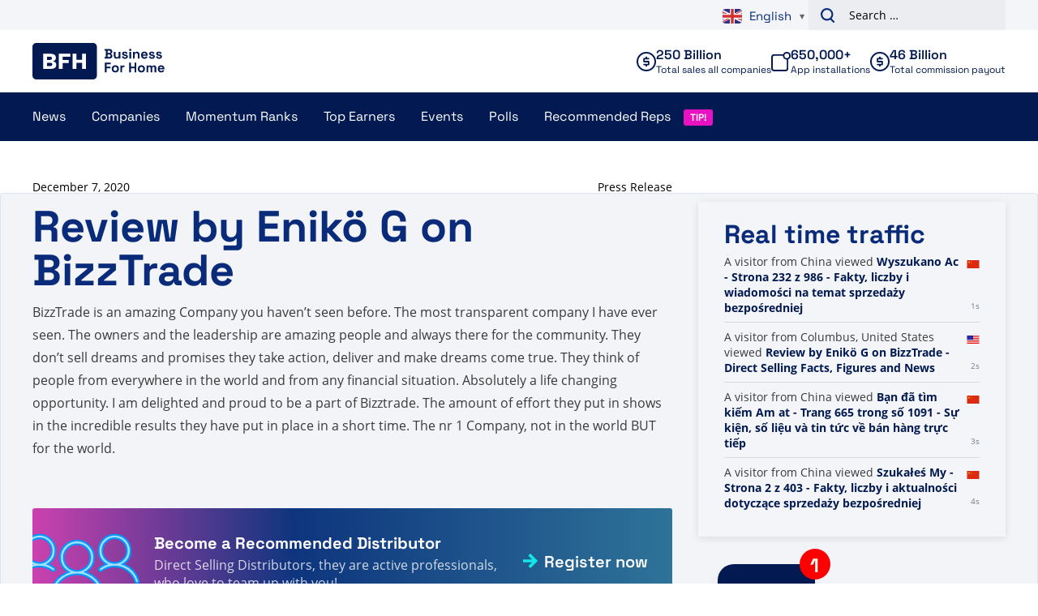

--- FILE ---
content_type: text/css
request_url: https://www.businessforhome.org/wp-content/themes/vo-theme/assets/css/theme.css?ver=1759925886
body_size: 31742
content:
/*! normalize.css v8.0.1 | MIT License | github.com/necolas/normalize.css */html{-webkit-text-size-adjust:100%;line-height:1.15}body{margin:0}main{display:block}h1{font-size:2em;margin:.67em 0}hr{box-sizing:content-box;height:0;overflow:visible}pre{font-family:monospace,monospace;font-size:1em}a{background-color:transparent}abbr[title]{border-bottom:none;text-decoration:underline;-webkit-text-decoration:underline dotted;text-decoration:underline dotted}b,strong{font-weight:bolder}code,kbd,samp{font-family:monospace,monospace;font-size:1em}small{font-size:80%}sub,sup{font-size:75%;line-height:0;position:relative;vertical-align:baseline}sub{bottom:-.25em}sup{top:-.5em}img{border-style:none}button,input,optgroup,select,textarea{font-family:inherit;font-size:100%;line-height:1.15;margin:0}button,input{overflow:visible}button,select{text-transform:none}[type=button],[type=reset],[type=submit],button{-webkit-appearance:button}[type=button]::-moz-focus-inner,[type=reset]::-moz-focus-inner,[type=submit]::-moz-focus-inner,button::-moz-focus-inner{border-style:none;padding:0}[type=button]:-moz-focusring,[type=reset]:-moz-focusring,[type=submit]:-moz-focusring,button:-moz-focusring{outline:1px dotted ButtonText}fieldset{padding:.35em .75em .625em}legend{box-sizing:border-box;color:inherit;display:table;max-width:100%;padding:0;white-space:normal}progress{vertical-align:baseline}textarea{overflow:auto}[type=checkbox],[type=radio]{box-sizing:border-box;padding:0}[type=number]::-webkit-inner-spin-button,[type=number]::-webkit-outer-spin-button{height:auto}[type=search]{-webkit-appearance:textfield;outline-offset:-2px}[type=search]::-webkit-search-decoration{-webkit-appearance:none}::-webkit-file-upload-button{-webkit-appearance:button;font:inherit}details{display:block}summary{display:list-item}[hidden],template{display:none}html{box-sizing:border-box}*,:after,:before{box-sizing:inherit}:first-child{margin-top:0}:last-child{margin-bottom:0}img{display:block;height:auto;max-width:100%}nav ul{list-style:none none;padding-left:0}nav a{color:inherit;text-decoration:none}:root{--vo-font-size-small:0.75rem;--vo-font-size-base:1rem;--vo-font-size-base-medium:1rem;--vo-font-size-base-large:1.125rem;--vo-font-size-base-xlarge:1.125rem;--vo-font-size-lead:1.125rem;--vo-font-size-h6:1rem;--vo-font-size-h5:1.125rem;--vo-font-size-h4:1.375rem;--vo-font-size-h3:1.5rem;--vo-font-size-h2:2rem;--vo-font-size-h1:2.25rem;--vo-color-black:#000;--vo-color-white:#fff;--vo-color-grey:#f4f5f8;--vo-color-grey-light:#f6f6f6;--vo-color-grey-medium:#828282;--vo-color-grey-dark:#3a3a3a;--vo-color-blue:#092b7a;--vo-color-blue-medium:#2e7398;--vo-color-blue-dark:#021a51;--vo-color-pink:#e912c2;--vo-color-cyan:#12e4e9;--vo-color-purple:#1f044d;--vo-color-green:#39b54a;--vo-color-red:#fe0000;--vo-color-red-dark:#c90f3a;--vo-color-primary:#092b7a;--vo-color-primary-dark:#021a51;--vo-color-secondary:#e912c2;--vo-color-tertiary:#12e4e9;--vo-color-quaternary:#1f044d;--vo-color-alert:#fe0000;--vo-color-succes:#39b54a;--vo-color-link:#092b7a;--vo-color-link-hover:#092055;--vo-line-height-base:1.5;--vo-line-height-base-medium:1.5;--vo-line-height-base-large:1.5;--vo-line-height-base-xlarge:1.5555555556;--vo-spacing-block:3.125rem;--vo-spacing-type:1.5rem}@media(min-width:64em){:root{--vo-font-size-small:0.875rem;--vo-font-size-base:1rem;--vo-font-size-base-medium:1.125rem;--vo-font-size-base-large:1.25rem;--vo-font-size-base-xlarge:1.375rem;--vo-font-size-lead:1.25rem;--vo-font-size-h6:1.25rem;--vo-font-size-h5:1.5rem;--vo-font-size-h4:2rem;--vo-font-size-h3:3.25rem;--vo-font-size-h2:4rem;--vo-font-size-h1:4.625rem;--vo-line-height-base:1.75;--vo-line-height-base-medium:1.5555555556;--vo-line-height-base-large:1.6;--vo-line-height-base-xlarge:1.5454545455;--vo-spacing-block:4.375rem;--vo-spacing-type:1.75rem}}@font-face{font-display:swap;font-family:Space Grotesk;font-style:normal;font-weight:500;src:local("Space Grotesk Medium"),local("SpaceGrotesk-Medium"),url(../fonts/d1a7e4223fd5f476fd82.woff2) format("woff2"),url(../fonts/cc0ec0741ff1f18ef421.woff) format("woff")}@font-face{font-display:swap;font-family:Space Grotesk;font-style:normal;font-weight:400;src:local("Space Grotesk Regular"),local("SpaceGrotesk-Regular"),url(../fonts/fa23bd021f791b4c7835.woff2) format("woff2"),url(../fonts/88d4149333fae4161fa7.woff) format("woff")}@font-face{font-display:swap;font-family:Space Grotesk;font-style:normal;font-weight:700;src:local("Space Grotesk Bold"),local("SpaceGrotesk-Bold"),url(../fonts/9aa980b48649ea1880a7.woff2) format("woff2"),url(../fonts/fa48d4e6d63d31686bea.woff) format("woff")}@font-face{font-display:swap;font-family:Space Grotesk;font-style:normal;font-weight:600;src:local("Space Grotesk SemiBold"),local("SpaceGrotesk-SemiBold"),url(../fonts/1218b2d77cf6b21720fb.woff2) format("woff2"),url(../fonts/a42200381f322cc11314.woff) format("woff")}@font-face{font-display:swap;font-family:Space Grotesk;font-style:normal;font-weight:300;src:local("Space Grotesk Light"),local("SpaceGrotesk-Light"),url(../fonts/8233615d0e41316985b0.woff2) format("woff2"),url(../fonts/0b38553101a9d70702e7.woff) format("woff")}@font-face{font-display:fallback;font-family:Open Sans;font-style:normal;font-weight:300;src:local("Open Sans Light"),local("OpenSans-Light"),url(../fonts/eebcc39ddcf5ed16da5f.woff2) format("woff2"),url(../fonts/df70b7468347c8ef2497.woff) format("woff")}@font-face{font-display:fallback;font-family:Open Sans;font-style:italic;font-weight:300;src:local(""),url(../fonts/178da65cfb8f873a9535.woff2) format("woff2"),url(../fonts/aacc8695d2cc6ed2d614.woff) format("woff")}@font-face{font-display:fallback;font-family:Open Sans;font-style:normal;font-weight:400;src:local("Open Sans"),local("OpenSans"),url(../fonts/7cf05fd565426be5398b.woff2) format("woff2"),url(../fonts/16784f4c7d9343d7f27c.woff) format("woff")}@font-face{font-display:fallback;font-family:Open Sans;font-style:italic;font-weight:400;src:local("Open Sans Light Italic"),local("OpenSansLight-Italic"),url(../fonts/873fbfc2406aa6fd8c40.woff2) format("woff2"),url(../fonts/44555fd6f38e884e0584.woff) format("woff")}@font-face{font-display:fallback;font-family:Open Sans;font-style:normal;font-weight:600;src:local("Open Sans Semibold"),local("OpenSans-Semibold"),url(../fonts/88b110a8a70ac60578eb.woff2) format("woff2"),url(../fonts/df92bf1103e38977ab56.woff) format("woff")}@font-face{font-display:fallback;font-family:Open Sans;font-style:italic;font-weight:600;src:local("Open Sans Semibold Italic"),local("OpenSans-SemiboldItalic"),url(../fonts/19ee6a1ebfa9e043dde8.woff2) format("woff2"),url(../fonts/aa72c8c0dce6032f8719.woff) format("woff")}@font-face{font-display:fallback;font-family:Open Sans;font-style:normal;font-weight:700;src:local("Open Sans Bold"),local("OpenSans-Bold"),url(../fonts/9d67de80ccc93a0ced4b.woff2) format("woff2"),url(../fonts/c42e64cd3cb1214093c0.woff) format("woff")}@font-face{font-display:fallback;font-family:Open Sans;font-style:italic;font-weight:700;src:local("Open Sans Bold Italic"),local("OpenSans-BoldItalic"),url(../fonts/d3afb4c2ce414b9f65df.woff2) format("woff2"),url(../fonts/84ef441fc3c417bf04a7.woff) format("woff")}@font-face{font-display:fallback;font-family:Open Sans;font-style:normal;font-weight:800;src:local("Open Sans Extrabold"),local("OpenSans-Extrabold"),url(../fonts/6372f3ed65cf806c06c7.woff2) format("woff2"),url(../fonts/b9f5e92cd2db7a5d9a8e.woff) format("woff")}@font-face{font-display:fallback;font-family:Open Sans;font-style:italic;font-weight:800;src:local("Open Sans Extrabold Italic"),local("OpenSans-ExtraboldItalic"),url(../fonts/7bcbd7d5fb48a47f86c3.woff2) format("woff2"),url(../fonts/38da93d7bf0523a944f8.woff) format("woff")}html{font-size:100%}body{-webkit-font-smoothing:antialiased;color:#3a3a3a;color:var(--vo-color-grey-dark);font-family:Open Sans,"system-ui",sans-serif;font-size:1rem;font-size:var(--vo-font-size-base);font-weight:400;line-height:1.5;line-height:var(--vo-line-height-base)}body.nav-is-open{overflow-y:scroll;position:fixed}.h1,.h2,.h3,.h4,.h5,.h6,h1,h2,h3,h4,h5,h6{color:#092b7a;color:var(--vo-color-primary);font-family:Space Grotesk,"system-ui",sans-serif;font-weight:700;line-height:1.25;margin-bottom:.5em;margin-top:1em}.h1+*,.h2+*,.h3+*,.h4+*,.h5+*,.h6+*,h1+*,h2+*,h3+*,h4+*,h5+*,h6+*{margin-top:0}.h1,h1{font-size:2.25rem;font-size:var(--vo-font-size-h1)}.h2,h2{font-size:2rem;font-size:var(--vo-font-size-h2)}.h3,h3{font-size:1.5rem;font-size:var(--vo-font-size-h3)}.h4,h4{font-size:1.375rem;font-size:var(--vo-font-size-h4)}.h5,h5{font-size:1.125rem;font-size:var(--vo-font-size-h5)}.h6,h6{font-size:1rem;font-size:var(--vo-font-size-h6)}p{margin-bottom:1em;margin-top:0}a{color:#092b7a;color:var(--vo-color-link);text-underline-offset:.0625em;transition:color .2s ease-in-out}a:hover{text-decoration-thickness:.125em}.h1,.h2,.h3,.h4,.h5,.h6,h1,h2,h3,h4,h5,h6{line-height:1}.typography h1,.typography h2,.typography h3,.typography h4,.typography h5,.typography h6{color:#092b7a;color:var(--vo-color-blue)}.typography h1,.typography h2{font-size:1.5rem;font-size:var(--vo-font-size-h3)}.typography h3,.typography h4,.typography h5,.typography h6{font-size:1rem;font-size:var(--vo-font-size-h6);margin-bottom:.3125rem;margin-top:1.875rem}.typography>h1:first-child,.typography>h2:first-child,.typography>h3:first-child,.typography>h4:first-child,.typography>h5:first-child,.typography>h6:first-child{margin-top:0}.typography>h2:first-child{margin-bottom:.9375rem}.typography>h2:first-child+h3,.typography>h2:first-child+h4,.typography>h2:first-child+h5,.typography>h2:first-child+h6{margin-top:0}.typography>ol,.typography>p,.typography>ul{margin-bottom:1.5rem;margin-bottom:var(--vo-spacing-type)}.typography a:not([class]){font-weight:700}.typography a:not([class]):hover{color:#e912c2;color:var(--vo-color-pink)}.typography>:last-child{margin-bottom:0}[type=color],[type=date],[type=datetime-local],[type=datetime],[type=email],[type=month],[type=number],[type=password],[type=search],[type=tel],[type=text],[type=time],[type=url],[type=week],select,textarea{-webkit-appearance:none;-moz-appearance:none;appearance:none;background-color:#fff;background-color:var(--vo-color-white);border:1px solid #092b7a;border:1px solid var(--vo-color-blue);border-radius:.1875rem;box-shadow:0 .3125rem .625rem 0 rgba(9,43,122,.1);color:#000;color:var(--vo-color-black);display:block;font-family:inherit;line-height:1.25;padding:.875rem 1rem;width:100%}[type=color]::-webkit-input-placeholder,[type=date]::-webkit-input-placeholder,[type=datetime-local]::-webkit-input-placeholder,[type=datetime]::-webkit-input-placeholder,[type=email]::-webkit-input-placeholder,[type=month]::-webkit-input-placeholder,[type=number]::-webkit-input-placeholder,[type=password]::-webkit-input-placeholder,[type=search]::-webkit-input-placeholder,[type=tel]::-webkit-input-placeholder,[type=text]::-webkit-input-placeholder,[type=time]::-webkit-input-placeholder,[type=url]::-webkit-input-placeholder,[type=week]::-webkit-input-placeholder,select::-webkit-input-placeholder,textarea::-webkit-input-placeholder{color:var(--vo-color-gray-dark)}[type=color]:-moz-placeholder,[type=color]::-moz-placeholder,[type=date]:-moz-placeholder,[type=date]::-moz-placeholder,[type=datetime-local]:-moz-placeholder,[type=datetime-local]::-moz-placeholder,[type=datetime]:-moz-placeholder,[type=datetime]::-moz-placeholder,[type=email]:-moz-placeholder,[type=email]::-moz-placeholder,[type=month]:-moz-placeholder,[type=month]::-moz-placeholder,[type=number]:-moz-placeholder,[type=number]::-moz-placeholder,[type=password]:-moz-placeholder,[type=password]::-moz-placeholder,[type=search]:-moz-placeholder,[type=search]::-moz-placeholder,[type=tel]:-moz-placeholder,[type=tel]::-moz-placeholder,[type=text]:-moz-placeholder,[type=text]::-moz-placeholder,[type=time]:-moz-placeholder,[type=time]::-moz-placeholder,[type=url]:-moz-placeholder,[type=url]::-moz-placeholder,[type=week]:-moz-placeholder,[type=week]::-moz-placeholder,select:-moz-placeholder,select::-moz-placeholder,textarea:-moz-placeholder,textarea::-moz-placeholder{color:var(--vo-color-gray-dark)}[type=color]:-ms-input-placeholder,[type=date]:-ms-input-placeholder,[type=datetime-local]:-ms-input-placeholder,[type=datetime]:-ms-input-placeholder,[type=email]:-ms-input-placeholder,[type=month]:-ms-input-placeholder,[type=number]:-ms-input-placeholder,[type=password]:-ms-input-placeholder,[type=search]:-ms-input-placeholder,[type=tel]:-ms-input-placeholder,[type=text]:-ms-input-placeholder,[type=time]:-ms-input-placeholder,[type=url]:-ms-input-placeholder,[type=week]:-ms-input-placeholder,select:-ms-input-placeholder,textarea:-ms-input-placeholder{color:var(--vo-color-gray-dark)}[type=color]:focus,[type=date]:focus,[type=datetime-local]:focus,[type=datetime]:focus,[type=email]:focus,[type=month]:focus,[type=number]:focus,[type=password]:focus,[type=search]:focus,[type=tel]:focus,[type=text]:focus,[type=time]:focus,[type=url]:focus,[type=week]:focus,select:focus,textarea:focus{border-color:#092b7a;border-color:var(--vo-color-link);box-shadow:0 0 0 3px #092b7a;box-shadow:0 0 0 3px var(--vo-color-link);outline:none}select{background-image:url("data:image/svg+xml;charset=utf-8,%3Csvg preserveAspectRatio='xMinYMid' viewBox='0 0 13 8' xmlns='http://www.w3.org/2000/svg'%3E%3Cpath fill='%23092b7a' d='M.627 1.627 1.881.373 6.627 5.12 11.373.373l1.254 1.254-6 6z'/%3E%3C/svg%3E");background-position:right 1.25rem center;background-repeat:no-repeat;background-size:.8125rem;border-color:#092b7a;border-color:var(--vo-color-blue);cursor:pointer}fieldset{border:0;margin:0;padding:0}legend{float:left;font-weight:600;margin-bottom:1rem;width:100%}legend+*{clear:left}.sr-only{clip:rect(0,0,0,0);border:0;height:1px;margin:-1px;overflow:hidden;padding:0;position:absolute;white-space:nowrap;width:1px}.icon{fill:currentColor;display:inline;height:1.5rem;width:1.5rem}.button,.post-edit-link,.search-form input[type=submit]{-webkit-appearance:none;-moz-appearance:none;appearance:none;background-color:#092b7a;background-color:var(--vo-color-primary);background-image:linear-gradient(98deg,#1556b2 4%,#092b7a 99%);border:0;border-radius:.1875rem;box-shadow:0 .3125rem .625rem 0 rgba(17,49,123,.1);color:#fff;color:var(--vo-color-white);cursor:pointer;display:inline-block;font-family:Space Grotesk,"system-ui",sans-serif;font-size:1.125rem;font-size:var(--vo-font-size-lead);font-weight:500;line-height:1;margin:1rem 0;padding:1rem 1.5rem;position:relative;text-align:center;text-decoration:none;transition:all .2s ease-in-out}.button:hover,.post-edit-link:hover,.search-form input[type=submit]:hover{background-color:#021a51;background-color:var(--vo-color-primary-dark);color:#fff;color:var(--vo-color-white);transform:translateY(-.1875rem)}.button:link,.post-edit-link:link,.search-form input[type=submit]:link{color:#fff;color:var(--vo-color-white)}.button--transparent{background-color:transparent;background-image:none;box-shadow:none;padding:1rem 0}.button--arrow,.button--arrow-alert,.button--arrow-black,.button--arrow-blue,.button--arrow-blue-dark,.button--arrow-blue-medium,.button--arrow-cyan,.button--arrow-green,.button--arrow-grey,.button--arrow-grey-dark,.button--arrow-grey-light,.button--arrow-grey-medium,.button--arrow-link,.button--arrow-link-hover,.button--arrow-pink,.button--arrow-primary,.button--arrow-primary-dark,.button--arrow-purple,.button--arrow-quaternary,.button--arrow-red,.button--arrow-red-dark,.button--arrow-secondary,.button--arrow-succes,.button--arrow-tertiary,.button--arrow-white{-webkit-appearance:none;-moz-appearance:none;appearance:none;border:0;cursor:pointer;display:inline-block;font-weight:600;line-height:1;padding:0 0 0 1.625rem;position:relative;text-align:left;text-decoration:none;transition:all .2s ease-in-out}.button--arrow-alert:before,.button--arrow-black:before,.button--arrow-blue-dark:before,.button--arrow-blue-medium:before,.button--arrow-blue:before,.button--arrow-cyan:before,.button--arrow-green:before,.button--arrow-grey-dark:before,.button--arrow-grey-light:before,.button--arrow-grey-medium:before,.button--arrow-grey:before,.button--arrow-link-hover:before,.button--arrow-link:before,.button--arrow-pink:before,.button--arrow-primary-dark:before,.button--arrow-primary:before,.button--arrow-purple:before,.button--arrow-quaternary:before,.button--arrow-red-dark:before,.button--arrow-red:before,.button--arrow-secondary:before,.button--arrow-succes:before,.button--arrow-tertiary:before,.button--arrow-white:before,.button--arrow:before{background-color:currentColor;content:"";display:inline-block;height:1.125rem;left:0;-webkit-mask-image:url("data:image/svg+xml;charset=utf-8,%3Csvg viewBox='0 0 18 18' xmlns='http://www.w3.org/2000/svg'%3E%3Cpath fill='currentColor' d='m6.446 2.554 4.807 4.805H0v3.282h11.253l-4.807 4.805L9 18l9-9-9-9z'/%3E%3C/svg%3E");mask-image:url("data:image/svg+xml;charset=utf-8,%3Csvg viewBox='0 0 18 18' xmlns='http://www.w3.org/2000/svg'%3E%3Cpath fill='currentColor' d='m6.446 2.554 4.807 4.805H0v3.282h11.253l-4.807 4.805L9 18l9-9-9-9z'/%3E%3C/svg%3E");-webkit-mask-position:center;mask-position:center;-webkit-mask-repeat:no-repeat;mask-repeat:no-repeat;position:relative;position:absolute;top:0;transition:all .2s ease-in-out;vertical-align:top;width:1.125rem}.button--arrow-alert:hover,.button--arrow-black:hover,.button--arrow-blue-dark:hover,.button--arrow-blue-medium:hover,.button--arrow-blue:hover,.button--arrow-cyan:hover,.button--arrow-green:hover,.button--arrow-grey-dark:hover,.button--arrow-grey-light:hover,.button--arrow-grey-medium:hover,.button--arrow-grey:hover,.button--arrow-link-hover:hover,.button--arrow-link:hover,.button--arrow-pink:hover,.button--arrow-primary-dark:hover,.button--arrow-primary:hover,.button--arrow-purple:hover,.button--arrow-quaternary:hover,.button--arrow-red-dark:hover,.button--arrow-red:hover,.button--arrow-secondary:hover,.button--arrow-succes:hover,.button--arrow-tertiary:hover,.button--arrow-white:hover,.button--arrow:hover{background-color:transparent!important;transform:translate(.3125rem)}.button--arrow{color:#021a51}.button--play{align-items:center;background-color:#092b7a;background-color:var(--vo-color-blue);background-image:none;display:flex;flex-direction:row;font-size:1.5rem;font-weight:700;text-transform:lowercase}.button--play .icon{color:#12e4e9;color:var(--vo-color-cyan);height:1.125rem;margin-right:.625rem;width:1.125rem}.button--next,.button--previous{font-size:1rem;line-height:1.375;padding:.875rem 1.125rem}.button--next:before,.button--previous:before{background-position:50%;background-repeat:no-repeat;background-size:.5rem;content:"";height:1.25rem;position:absolute;transition:all .2s ease-in-out;width:1.25rem}.button--previous{padding-left:2.0625rem}.button--previous:before{background-image:url("data:image/svg+xml;charset=utf-8,%3Csvg preserveAspectRatio='xMinYMid' viewBox='0 0 8 12' xmlns='http://www.w3.org/2000/svg'%3E%3Cpath fill='%23fff' d='m6.238 12 1.254-1.254L2.745 6l4.747-4.746L6.238 0l-6 6z'/%3E%3C/svg%3E");left:0;top:50%;transform:translate(8px,-50%)}.button--previous:hover:before{transform:translate(4px,-50%)}.button--next{padding-right:2.0625rem}.button--next:before{background-image:url("data:image/svg+xml;charset=utf-8,%3Csvg preserveAspectRatio='xMinYMid' viewBox='0 0 8 12' xmlns='http://www.w3.org/2000/svg'%3E%3Cpath fill='%23fff' d='M1.492 12 .238 10.746 4.985 6 .238 1.254 1.492 0l6 6z'/%3E%3C/svg%3E");right:0;top:50%;transform:translate(-8px,-50%)}.button--next:hover:before{transform:translate(-4px,-50%)}.button--small{font-size:1rem}.button--small:before{height:.8125rem;width:.8125rem}.button--text-black,.button--text-black:hover,.button--text-black:link{color:#000;color:var(--vo-color-black)}.button--arrow-black:before{background-color:#000;background-color:var(--vo-color-black)}.button--text-white,.button--text-white:hover,.button--text-white:link{color:#fff;color:var(--vo-color-white)}.button--arrow-white:before{background-color:#fff;background-color:var(--vo-color-white)}.button--text-grey,.button--text-grey:hover,.button--text-grey:link{color:#f4f5f8;color:var(--vo-color-grey)}.button--arrow-grey:before{background-color:#f4f5f8;background-color:var(--vo-color-grey)}.button--text-grey-light,.button--text-grey-light:hover,.button--text-grey-light:link{color:#f6f6f6;color:var(--vo-color-grey-light)}.button--arrow-grey-light:before{background-color:#f6f6f6;background-color:var(--vo-color-grey-light)}.button--text-grey-medium,.button--text-grey-medium:hover,.button--text-grey-medium:link{color:#828282;color:var(--vo-color-grey-medium)}.button--arrow-grey-medium:before{background-color:#828282;background-color:var(--vo-color-grey-medium)}.button--text-grey-dark,.button--text-grey-dark:hover,.button--text-grey-dark:link{color:#3a3a3a;color:var(--vo-color-grey-dark)}.button--arrow-grey-dark:before{background-color:#3a3a3a;background-color:var(--vo-color-grey-dark)}.button--text-blue,.button--text-blue:hover,.button--text-blue:link{color:#092b7a;color:var(--vo-color-blue)}.button--arrow-blue:before{background-color:#092b7a;background-color:var(--vo-color-blue)}.button--text-blue-medium,.button--text-blue-medium:hover,.button--text-blue-medium:link{color:#2e7398;color:var(--vo-color-blue-medium)}.button--arrow-blue-medium:before{background-color:#2e7398;background-color:var(--vo-color-blue-medium)}.button--text-blue-dark,.button--text-blue-dark:hover,.button--text-blue-dark:link{color:#021a51;color:var(--vo-color-blue-dark)}.button--arrow-blue-dark:before{background-color:#021a51;background-color:var(--vo-color-blue-dark)}.button--text-pink,.button--text-pink:hover,.button--text-pink:link{color:#e912c2;color:var(--vo-color-pink)}.button--arrow-pink:before{background-color:#e912c2;background-color:var(--vo-color-pink)}.button--text-cyan,.button--text-cyan:hover,.button--text-cyan:link{color:#12e4e9;color:var(--vo-color-cyan)}.button--arrow-cyan:before{background-color:#12e4e9;background-color:var(--vo-color-cyan)}.button--text-purple,.button--text-purple:hover,.button--text-purple:link{color:#1f044d;color:var(--vo-color-purple)}.button--arrow-purple:before{background-color:#1f044d;background-color:var(--vo-color-purple)}.button--text-green,.button--text-green:hover,.button--text-green:link{color:#39b54a;color:var(--vo-color-green)}.button--arrow-green:before{background-color:#39b54a;background-color:var(--vo-color-green)}.button--text-red,.button--text-red:hover,.button--text-red:link{color:#fe0000;color:var(--vo-color-red)}.button--arrow-red:before{background-color:#fe0000;background-color:var(--vo-color-red)}.button--text-red-dark,.button--text-red-dark:hover,.button--text-red-dark:link{color:#c90f3a;color:var(--vo-color-red-dark)}.button--arrow-red-dark:before{background-color:#c90f3a;background-color:var(--vo-color-red-dark)}.button--text-primary,.button--text-primary:hover,.button--text-primary:link{color:#092b7a;color:var(--vo-color-primary)}.button--arrow-primary:before{background-color:#092b7a;background-color:var(--vo-color-primary)}.button--text-primary-dark,.button--text-primary-dark:hover,.button--text-primary-dark:link{color:#021a51;color:var(--vo-color-primary-dark)}.button--arrow-primary-dark:before{background-color:#021a51;background-color:var(--vo-color-primary-dark)}.button--text-secondary,.button--text-secondary:hover,.button--text-secondary:link{color:#e912c2;color:var(--vo-color-secondary)}.button--arrow-secondary:before{background-color:#e912c2;background-color:var(--vo-color-secondary)}.button--text-tertiary,.button--text-tertiary:hover,.button--text-tertiary:link{color:#12e4e9;color:var(--vo-color-tertiary)}.button--arrow-tertiary:before{background-color:#12e4e9;background-color:var(--vo-color-tertiary)}.button--text-quaternary,.button--text-quaternary:hover,.button--text-quaternary:link{color:#1f044d;color:var(--vo-color-quaternary)}.button--arrow-quaternary:before{background-color:#1f044d;background-color:var(--vo-color-quaternary)}.button--text-alert,.button--text-alert:hover,.button--text-alert:link{color:#fe0000;color:var(--vo-color-alert)}.button--arrow-alert:before{background-color:#fe0000;background-color:var(--vo-color-alert)}.button--text-succes,.button--text-succes:hover,.button--text-succes:link{color:#39b54a;color:var(--vo-color-succes)}.button--arrow-succes:before{background-color:#39b54a;background-color:var(--vo-color-succes)}.button--text-link,.button--text-link:hover,.button--text-link:link{color:#092b7a;color:var(--vo-color-link)}.button--arrow-link:before{background-color:#092b7a;background-color:var(--vo-color-link)}.button--text-link-hover,.button--text-link-hover:hover,.button--text-link-hover:link{color:#092055;color:var(--vo-color-link-hover)}.button--arrow-link-hover:before{background-color:#092055;background-color:var(--vo-color-link-hover)}.button--arrow-down:hover{transform:none}.button--arrow-down:before{transform:rotate(90deg)}.button--arrow-down:hover:before{transform:rotate(90deg) translateX(4px)}.button--label{background-color:#e6e9f1;background-image:none;box-shadow:none;color:#092b7a;color:var(--vo-color-primary);font-size:1.125rem;font-weight:700;margin:0}.button--label:hover{background-color:#092b7a;background-color:var(--vo-color-primary);color:#fff;color:var(--vo-color-white)}input[type=checkbox]:checked+.button--label,input[type=radio]:checked+.button--label{background-color:#092b7a;background-image:linear-gradient(98deg,#1556b2 4%,#092b7a 99%);box-shadow:0 .3125rem .625rem 0 rgba(17,49,123,.1);color:#fff;color:var(--vo-color-white)}input[type=checkbox]:checked+.button--label svg,input[type=radio]:checked+.button--label svg{opacity:1;transform:scale(1);visibility:visible}.button--button,.button--button[class*=button--arrow-]{background-color:#092b7a;background-color:var(--vo-color-primary);background-image:none;box-shadow:0 .3125rem .625rem 0 rgba(9,43,122,.17);color:#fff;color:var(--vo-color-white);font-size:1rem;font-weight:700;margin:0;padding:1.0625rem}.button--button:hover,.button--button[class*=button--arrow-]:hover{background-color:#021a51!important;background-color:var(--vo-color-primary-dark)!important;transform:translateY(-.1875rem)}.button--button[class*=button--arrow-]{padding-left:2.6875rem}.button--button[class*=button--arrow-]:before{left:1rem;top:1rem}.button--white,.button--white[class*=button--arrow-]{background-color:#fff;background-color:var(--vo-color-white);color:#092b7a;color:var(--vo-color-primary)}.button--white:hover,.button--white[class*=button--arrow-]:hover{background-color:#fff!important;background-color:var(--vo-color-white)!important;color:#092b7a;color:var(--vo-color-primary)}.icon-button{--vo-icon-button-background-color:var(--vo-color-blue);--vo-icon-button-border-color:transparent;--vo-icon-button-text-color:var(--vo-color-white);--vo-icon-button-background-color-hover:var(--vo-color-purple);--vo-icon-button-border-color-hover:transparent;--vo-icon-button-text-color-hover:var(--vo-color-white);align-items:center;-webkit-appearance:none;-moz-appearance:none;appearance:none;background-color:var(--vo-icon-button-background-color);border:1px solid var(--vo-icon-button-border-color);border-radius:6.25rem;color:var(--vo-icon-button-text-color);cursor:pointer;display:inline-flex;height:3.5rem;justify-content:center;transform:translateY(0);transition:color .2s ease-in-out,background-color .2s ease-in-out,border-color .2s ease-in-out,transform .2s ease-in-out;white-space:nowrap;width:3.5rem}.icon-button:disabled{cursor:not-allowed;opacity:.25}.icon-button:hover{background-color:var(--vo-icon-button-background-color-hover);border-color:var(--vo-icon-button-border-color-hover);color:var(--vo-icon-button-text-color-hover);transform:translateY(-.3125rem)}.icon-button--pink{--vo-icon-button-background-color:var(--vo-color-pink);--vo-icon-button-text-color:var(--vo-color-white)}.badge{align-items:center;background-color:#092b7a;background-color:var(--vo-color-blue);border-radius:.1875rem;color:#fff;color:var(--vo-color-white);display:flex;font-size:.5625rem;font-weight:700;justify-content:center;letter-spacing:-.015625rem;min-height:1rem;padding:0 .375rem;text-align:center;width:100%}.badge .icon{display:none;height:.75rem;margin-right:.375rem;width:.75rem}.badge--in-figure{border-top-left-radius:0;border-top-right-radius:0;padding:0}@media(min-width:40em){.badge{font-size:.75rem;min-height:1.3125rem}.badge .icon{display:inline}}.pagination{align-items:center;display:flex;flex-wrap:wrap;justify-content:center;min-height:3.125rem;position:relative}.pagination .page-numbers.next,.pagination .page-numbers.prev{-webkit-appearance:none;-moz-appearance:none;appearance:none;background-color:#092b7a;background-color:#000;background-color:var(--vo-color-black);background-image:linear-gradient(98deg,#1556b2 4%,#092b7a 99%);border:0;border-radius:.1875rem;bottom:0;box-shadow:0 .3125rem .625rem 0 rgba(17,49,123,.1);color:#fff;color:var(--vo-color-white);cursor:pointer;display:inline-block;font-family:Space Grotesk,"system-ui",sans-serif;font-size:1.125rem;font-size:var(--vo-font-size-lead);font-size:1rem;font-weight:500;line-height:1;line-height:1.375;margin:0;padding:.875rem 1.125rem;position:relative;position:absolute;text-align:center;text-decoration:none;transition:all .2s ease-in-out}.pagination .page-numbers.next:hover,.pagination .page-numbers.prev:hover{background-color:#000;background-color:var(--vo-color-black);color:#fff;color:var(--vo-color-white);transform:translateY(-.1875rem)}.pagination .page-numbers.next:link,.pagination .page-numbers.prev:link{color:#fff;color:var(--vo-color-white)}.pagination .page-numbers.prev{left:0;padding-left:2.0625rem}.pagination .page-numbers.next{padding-right:2.0625rem;right:0}.pagination .page-numbers.next .icon,.pagination .page-numbers.prev .icon{height:.75rem;position:absolute;top:50%;transform:translateY(-50%);transition:transform .2s ease-in-out;width:.46875rem}.pagination .page-numbers.prev .icon{left:.9375rem}.pagination .page-numbers.prev:hover .icon{transform:translate(-4px,-50%)}.pagination .page-numbers.next .icon{right:.9375rem}.pagination .page-numbers.next:hover .icon{transform:translate(4px,-50%)}.pagination .page-numbers:not(.prev):not(.next),.pagination__item{align-items:center;border-radius:.1875rem;display:flex;height:2.5rem;justify-content:center;margin:.3125rem .25rem;min-width:1.875rem;transition:all .2s ease-in-out}@media(max-width:35em){.pagination .page-numbers:not(.prev):not(.next){margin-left:-.5rem;margin-right:-.5rem}}.pagination a.page-numbers:not(.prev):not(.next):hover,.pagination__item:hover{color:#092b7a;color:var(--vo-color-primary);text-decoration:underline}.pagination .page-numbers.current,.pagination__item.is-active{color:#092b7a;color:var(--vo-color-primary);font-weight:700}.pagination__item{color:#3a3a3a;color:var(--vo-color-grey-dark);text-decoration:none}.pagination--vo-bfh-v2{padding-bottom:0}.pagination--table{align-items:center;display:flex;justify-content:space-between;margin-top:.9375rem;min-height:3.125rem;position:relative}.pagination--table .button--next,.pagination--table .button--previous{opacity:.3}.pagination--table .button--next.available,.pagination--table .button--previous.available{background-color:#39b54a;background-color:var(--vo-color-green);opacity:1}#top-earner-page{order:1;text-align:center}.pagination--table .button--next{order:1}.tooltip{background-color:#092b7a;background-color:var(--vo-color-primary);color:#fff;color:var(--vo-color-white);font-size:.75rem;max-width:20rem;padding:.625rem;position:absolute;right:1rem;top:100%;transition:all .2s ease-in-out;width:-webkit-max-content;width:-moz-max-content;width:max-content;z-index:1}.tooltip:before{border:1em solid transparent;border-bottom:1em solid var(--vo-color-primary);content:"";display:block;height:0;position:absolute;right:1em;top:-2em;width:0}.tooltip dl dt{clear:both;font-weight:700;margin-bottom:0}.tooltip dl dd,.tooltip dl dt{display:inline-block;float:left}.tooltip dl dd{margin-left:.5em}@media(min-width:64em){.tooltip{left:1rem;right:auto}.tooltip:before{left:1em;right:auto}}.form__container>:not(:last-child),.form__header{margin-bottom:.9375rem}.form__title{margin-bottom:0;margin-top:0}.form__title--content{margin-bottom:.3125rem}.form__text>:not(:last-child){margin-bottom:1.5rem}@media(min-width:64em){.form__container>:not(:last-child),.form__header{margin-bottom:1.875rem}}.table-wrap{margin:-.625rem -1.5rem;overflow-x:auto;overflow-y:hidden;padding:.625rem 1.5rem}.bfh-table{border-collapse:separate;border-spacing:0 .625rem;width:100%}.bfh-table thead tr{background-color:#092b7a;background-color:var(--vo-color-primary);color:#fff;color:var(--vo-color-white);font-size:.75rem;letter-spacing:.0625rem;text-transform:uppercase}.bfh-table tbody tr,.bfh-table thead tr{border-radius:.125rem;box-shadow:0 .3125rem .625rem 0 rgba(9,43,122,.17);overflow:hidden;text-align:left}.bfh-table tbody tr{background-color:#fff;background-color:var(--vo-color-white);color:#092b7a;color:var(--vo-color-primary);font-size:.875rem;position:relative}.bfh-table tbody td,.bfh-table thead th{font-weight:400;position:relative}.bfh-table thead th{padding:1.1875rem .3125rem}.bfh-table tbody td{padding:.375rem .3125rem}.logged-in .bfh-table tbody td:last-child{padding-right:2.5rem}.bfh-table td a{text-decoration:none}.bfh-table td a:hover{color:#e912c2;color:var(--vo-color-pink)}.bfh-table th .table__rank-nr{align-items:center;display:flex;justify-content:center;width:2.125rem}.bfh-table .table__radio-container{display:inline-flex;padding-right:1rem;position:relative}.bfh-table .order_radio{display:block;height:100%;position:absolute;width:100%}.bfh-table .order_radio input[type=radio]{height:0;opacity:0;width:0}.bfh-table .order_radio input[type=radio]+label{color:#092b7a;color:var(--vo-color-primary);cursor:pointer;height:100%;left:0;opacity:1;position:absolute;top:0;width:100%;z-index:10}.bfh-table .order_radio input[type=radio]:checked+label{height:0;opacity:0;width:0;z-index:0}.bfh-table .sorting:before{background-color:#fff;background-color:var(--vo-color-white);content:"";display:inline-block;height:.6875rem;-webkit-mask-position:center;mask-position:center;-webkit-mask-repeat:no-repeat;mask-repeat:no-repeat;position:absolute;right:.3125rem;top:50%;transform:translateY(-50%);transition:all .2s ease-in-out;width:.375rem}.bfh-table .sorting.asc:before{-webkit-mask-image:url("data:image/svg+xml;charset=utf-8,%3Csvg viewBox='0 0 6 11' xmlns='http://www.w3.org/2000/svg'%3E%3Cpath d='m.082 3.46.166.166c.11.11.288.11.398 0l1.956-1.967v8.81a.28.28 0 0 0 .28.281h.235a.281.281 0 0 0 .281-.281v-8.81l1.956 1.967c.11.11.288.11.398 0l.166-.166a.281.281 0 0 0 0-.397L3.198.333a.281.281 0 0 0-.397 0L.082 3.062a.281.281 0 0 0 0 .397Z'/%3E%3C/svg%3E");mask-image:url("data:image/svg+xml;charset=utf-8,%3Csvg viewBox='0 0 6 11' xmlns='http://www.w3.org/2000/svg'%3E%3Cpath d='m.082 3.46.166.166c.11.11.288.11.398 0l1.956-1.967v8.81a.28.28 0 0 0 .28.281h.235a.281.281 0 0 0 .281-.281v-8.81l1.956 1.967c.11.11.288.11.398 0l.166-.166a.281.281 0 0 0 0-.397L3.198.333a.281.281 0 0 0-.397 0L.082 3.062a.281.281 0 0 0 0 .397Z'/%3E%3C/svg%3E")}.bfh-table .sorting.desc:before{-webkit-mask-image:url("data:image/svg+xml;charset=utf-8,%3Csvg viewBox='0 0 6 11' xmlns='http://www.w3.org/2000/svg'%3E%3Cpath d='m5.918 7.54-.166-.166a.281.281 0 0 0-.398 0L3.398 9.341V.531a.281.281 0 0 0-.28-.281h-.235a.281.281 0 0 0-.281.281v8.81L.646 7.374a.281.281 0 0 0-.398 0l-.166.166a.281.281 0 0 0 0 .398l2.72 2.73a.28.28 0 0 0 .397 0l2.719-2.73a.281.281 0 0 0 0-.398Z'/%3E%3C/svg%3E");mask-image:url("data:image/svg+xml;charset=utf-8,%3Csvg viewBox='0 0 6 11' xmlns='http://www.w3.org/2000/svg'%3E%3Cpath d='m5.918 7.54-.166-.166a.281.281 0 0 0-.398 0L3.398 9.341V.531a.281.281 0 0 0-.28-.281h-.235a.281.281 0 0 0-.281.281v8.81L.646 7.374a.281.281 0 0 0-.398 0l-.166.166a.281.281 0 0 0 0 .398l2.72 2.73a.28.28 0 0 0 .397 0l2.719-2.73a.281.281 0 0 0 0-.398Z'/%3E%3C/svg%3E")}.bfh-table td.table__rank .icon{align-items:center;aspect-ratio:1/1;background-color:#092b7a;background-color:var(--vo-color-primary);border-radius:6.25rem;color:#fff;color:var(--vo-color-white);display:flex;font-size:.6875rem;font-weight:700;justify-content:center;max-width:2.125rem;padding:.1875rem;position:relative}.bfh-table td.table__rank--avatar .icon{height:auto;min-height:1.25rem;min-width:1.25rem;position:absolute;top:50%;transform:translateY(-50%);width:auto;z-index:1}.hunderd{font-size:.625rem}.thousand{font-size:.5625rem}.tenthousand{font-size:.5rem}.bfh-table .table__avatar{border-radius:2.5rem;height:2.125rem;margin-left:1.875rem;margin-right:0;overflow:hidden;position:relative;width:2.125rem;z-index:0}.bfh-table .table__avatar img{height:100%;left:0;-o-object-fit:cover;object-fit:cover;position:absolute;top:0;width:100%}.bfh-table td .title{font-weight:700}.bfh-table td.table__name{font-size:1rem;font-weight:700;position:static}.bfh-table td.table__name a{text-decoration:none;transition:all .2s ease-in-out}.bfh-table td.table__name a:after{background-color:transparent;background-image:url("data:image/svg+xml;charset=utf-8,%3Csvg viewBox='0 0 18 18' xmlns='http://www.w3.org/2000/svg'%3E%3Cpath fill='%23092B7A' d='m6.446 2.554 4.807 4.805H0v3.282h11.253l-4.807 4.805L9 18l9-9-9-9z'/%3E%3C/svg%3E");background-position:50%;background-repeat:no-repeat;background-size:.8125rem;content:"";display:none;height:100%;position:absolute;right:0;top:50%;transform:translateY(-50%);transition:all .2s ease-in-out;width:2.5rem;z-index:1}.bfh-table td.table__name a:hover{color:#e912c2;color:var(--vo-color-pink)}.bfh-table td.table__name a:hover:after{background-position:center right 10px}.bfh-table .item{grid-column-gap:.625rem;grid-row-gap:.625rem;align-items:center;-moz-column-gap:.625rem;column-gap:.625rem;display:flex;flex-wrap:wrap;row-gap:.625rem}.bfh-table .item .item--growth{align-items:center;background-color:#f6f6f6;background-color:var(--vo-color-grey-light);border-radius:.1875rem;display:inline-flex;font-size:.625rem;font-weight:700;justify-content:center;line-height:.875rem;min-height:1.125rem;min-width:1.5rem;padding:.125rem .1875rem}.bfh-table .item .growth-pos{background-color:#39b54a;background-color:var(--vo-color-green);color:#fff;color:var(--vo-color-white)}.bfh-table .item .growth-neg{background-color:#fe0000;background-color:var(--vo-color-red);color:#fff;color:var(--vo-color-white)}.bfh-table td .tooltip{display:block;opacity:0;pointer-events:none}.bfh-table td:focus .tooltip,.bfh-table td:hover .tooltip{opacity:1;pointer-events:all}@media(min-width:64em){.bfh-table thead th{padding:1.0625rem .9375rem}.bfh-table tbody td{padding:.625rem .9375rem}.bfh-table .title{display:none}.bfh-table td.table__name a:after{display:block}}@media(min-width:90em){.bfh-table--review-score thead th:first-of-type{width:8%}.bfh-table--review-score thead th:nth-of-type(2){width:22%}.bfh-table--review-score thead th:nth-of-type(3),.bfh-table--review-score thead th:nth-of-type(4){width:10%}.bfh-table--review-score thead th:nth-of-type(5){width:22%}.bfh-table--review-score thead th:nth-of-type(6){width:28%}}strong.green-text{color:#39b54a;color:var(--vo-color-green)}.hamburger{-webkit-appearance:none;-moz-appearance:none;appearance:none;background-color:transparent;border:0;cursor:pointer;display:block;height:.9375rem;padding:0;position:relative;width:1.25rem}.hamburger:before{content:"";display:block;height:2.5rem;left:-.625rem;position:absolute;top:-.78125rem;width:2.5rem}.hamburger__part{background-color:#092b7a;background-color:var(--vo-color-blue);border-radius:.09375rem;display:block;height:.1875rem;left:0;position:absolute;transition:all .2s ease-in-out;width:100%}.hamburger__part:first-child{top:0}.nav-is-open .hamburger__part:first-child{top:.3125rem;transform:rotate(45deg)}.hamburger__part:nth-child(2){top:calc(100% - .5625rem)}.nav-is-open .hamburger__part:nth-child(2){opacity:0}.hamburger__part:nth-child(3){top:calc(100% - .1875rem)}.nav-is-open .hamburger__part:nth-child(3){top:.3125rem;transform:rotate(-45deg)}.disclaimer{color:#878787;font-size:.875rem;font-weight:400;line-height:1.5714285714;margin-top:1.5rem;margin-top:var(--vo-spacing-type)}.post-edit-link{bottom:2rem;left:2rem;position:fixed}.primary-navigation{font-size:1.25rem}.primary-navigation a:hover{color:inherit}.primary-navigation__menu{display:flex;flex-direction:column;margin:0 -1rem}.primary-navigation__menu>li a{background-color:transparent;color:#fff;color:var(--vo-color-white);display:inline-block;font-family:Space Grotesk,"system-ui",sans-serif;font-size:1rem}.primary-navigation__menu>li>a{padding:1rem;transition:all .2s ease-in-out}.primary-navigation__menu>li.current-menu-item>a{background-color:#fe0000;background-color:var(--vo-color-red)}.primary-navigation__menu .menu-item--tip a:after{background-color:#e912c2;background-color:var(--vo-color-pink);border-radius:.1875rem;content:"TIP!";display:inline-block;font-family:Space Grotesk,"system-ui",sans-serif;font-size:.75rem;font-weight:600;line-height:1;margin-left:1rem;padding:.25rem .5rem}.primary-navigation__menu>li.menu-item-has-children:hover>ul.sub-menu{opacity:1;transform:translateY(0);visibility:visible}.disable-hover .primary-navigation__menu>li.menu-item-has-children{pointer-events:none!important}.primary-navigation__menu>li>ul.sub-menu{grid-gap:2rem;display:flex;flex-direction:row;flex-wrap:wrap;gap:2rem;margin-left:auto;margin-right:auto;max-width:75rem;opacity:0;padding:1rem 1rem 3rem;transform:translateY(5px);transition:.2s cubic-bezier(0,.6,.7,1);visibility:hidden;z-index:99}.primary-navigation__menu>li>ul.sub-menu,.primary-navigation__menu>li>ul.sub-menu:after{background-color:#021a51;background-color:var(--vo-color-blue-dark);left:0;position:absolute;right:0}.primary-navigation__menu>li>ul.sub-menu:after{content:"";display:block;height:100%;margin-left:calc(50% - 50vw);max-width:100vw;top:0;width:100vw;z-index:-1}.v-scrollbar-visible .primary-navigation__menu>li>ul.sub-menu:after{max-width:calc(100vw - .46875rem)}.primary-navigation__menu>li>ul.sub-menu>li{flex-basis:calc(33.333% - 2rem)}.primary-navigation__menu>li>ul.sub-menu>li>a{font-family:Space Grotesk,"system-ui",sans-serif;font-size:1.5rem;font-weight:600;line-height:1.1;margin-bottom:.5rem}.primary-navigation__menu>li>ul.sub-menu>li>.sub-menu>li a{color:#f4f5f8;color:var(--vo-color-grey);margin-bottom:.5rem;transition:all .2s ease-in-out}.primary-navigation__menu>li>ul.sub-menu>li>.sub-menu>li a:hover{transform:translate(.25rem)}@media(min-width:64em){.primary-navigation__toggle{display:none}.primary-navigation__menu{flex-direction:row;justify-content:flex-start}.primary-navigation__menu>li.menu-item-has-children:hover>a,.primary-navigation__menu>li>a:hover{background-color:#fe0000;background-color:var(--vo-color-red)}}@media(max-width:63.99em){.primary-navigation{background-color:#021a51;background-color:var(--vo-color-blue-dark);bottom:0;height:100%;left:105%;padding:3.4375rem 1rem 0;position:fixed;right:0;top:0;transition:all .2s ease-in-out;width:100%;z-index:999}.admin-bar .primary-navigation{padding-top:5.4375rem}}@media(max-width:63.99em)and (max-width:782px){.admin-bar .primary-navigation{padding-top:6.3125rem}}@media(max-width:63.99em){.primary-navigation__menu{height:100%;margin:0 auto;max-width:25rem;overflow-y:scroll;padding-bottom:3rem;padding-top:1rem}.primary-navigation__menu::-webkit-scrollbar{width:.25rem}.primary-navigation__menu::-webkit-scrollbar-track{box-shadow:none}.primary-navigation__menu::-webkit-scrollbar-thumb{background-color:#092b7a;background-color:var(--vo-color-blue);border-radius:.625rem}}@media(max-width:63.99em){.nav-is-open .primary-navigation{left:0}.primary-navigation__menu li a:hover{transform:none!important}.primary-navigation__menu>li>a{display:block;font-size:1.125rem;font-weight:600;padding:.5rem 1rem}.primary-navigation__menu>li>ul.sub-menu{grid-gap:1rem;display:none;gap:1rem;opacity:1;padding:.5rem 1rem .5rem 2rem;position:relative;transform:translateY(0);visibility:visible}.primary-navigation__menu>li>ul.sub-menu>li{flex-basis:100%}.primary-navigation__menu>li>ul.sub-menu:after,.primary-navigation__menu>li>ul.sub-menu:before{display:none}.primary-navigation__menu>li.is-open>ul.sub-menu{display:block}.primary-navigation__menu>li>ul.sub-menu>li>a{font-size:1.125rem}.primary-navigation__menu>li>ul.sub-menu>li>.sub-menu{padding-left:2rem}.primary-navigation__menu>li.menu-item-has-children>a{padding-right:2.5rem;position:relative}.primary-navigation__menu>li.menu-item-has-children>a:after{background-color:transparent;background-image:url("data:image/svg+xml;charset=utf-8,%3Csvg preserveAspectRatio='xMinYMid' viewBox='0 0 13 8' xmlns='http://www.w3.org/2000/svg'%3E%3Cpath fill='%2312e4e9' d='M.627 1.627 1.881.373 6.627 5.12 11.373.373l1.254 1.254-6 6z'/%3E%3C/svg%3E");background-position:50%;background-repeat:no-repeat;background-size:1rem;content:"";cursor:pointer;height:1.5625rem;position:absolute;right:.4375rem;top:.625rem;transition:all .2s ease-in-out;width:1.5625rem}.primary-navigation__menu>li.menu-item-has-children.is-open>a:after{transform:rotate(180deg)}.primary-navigation__menu>li.menu-item-has-children>a{pointer-events:none}}.search-form{display:flex;flex-wrap:nowrap;position:relative}.search-form label{display:block;flex:1}.search-form input[type=search]{-webkit-appearance:none;-moz-appearance:none;appearance:none;background-image:url("data:image/svg+xml;charset=utf-8,%3Csvg preserveAspectRatio='xMinYMid' viewBox='0 0 16 16' xmlns='http://www.w3.org/2000/svg'%3E%3Cpath d='m14.901 14.36-2.904-2.906a6.872 6.872 0 0 0 1.756-4.578A6.884 6.884 0 0 0 6.877 0C3.085 0 0 3.085 0 6.876a6.884 6.884 0 0 0 6.876 6.876 6.855 6.855 0 0 0 3.643-1.05l3.02 3.02c.18.18.426.278.672.278a.96.96 0 0 0 .674-.279.946.946 0 0 0 .016-1.361zM1.92 6.876A4.962 4.962 0 0 1 6.876 1.92c2.74 0 4.94 2.231 4.94 4.956 0 2.724-2.216 4.956-4.94 4.956A4.962 4.962 0 0 1 1.92 6.876z' fill='%23092B7A' fill-rule='evenodd'/%3E%3C/svg%3E");background-position:.9375rem;background-repeat:no-repeat;background-size:1.125rem;border:.0625rem solid #092b7a;border:.0625rem solid var(--vo-color-blue);border-radius:.1875rem;padding-left:3.125rem}.search-form input[type=search]::-webkit-search-cancel-button,.search-form input[type=search]::-webkit-search-decoration,.search-form input[type=search]::-webkit-search-results-button,.search-form input[type=search]::-webkit-search-results-decoration{-webkit-appearance:none;appearance:none}.search-form input[type=submit]{bottom:.3125rem;display:none;height:2.875rem;line-height:0;margin:0;padding-left:1.5rem;padding-right:1.5rem;position:absolute;right:.3125rem;top:.3125rem}.search-form input[type=submit]:hover{transform:none}.header__menu-left .search-form{max-width:10.9375rem;min-height:2.5rem}.header__menu-left .search-form input[type=search]{background-color:#021a51;background-color:var(--vo-color-blue-dark);background-image:url("data:image/svg+xml;charset=utf-8,%3Csvg preserveAspectRatio='xMinYMid' viewBox='0 0 16 16' xmlns='http://www.w3.org/2000/svg'%3E%3Cpath d='m14.901 14.36-2.904-2.906a6.872 6.872 0 0 0 1.756-4.578A6.884 6.884 0 0 0 6.877 0C3.085 0 0 3.085 0 6.876a6.884 6.884 0 0 0 6.876 6.876 6.855 6.855 0 0 0 3.643-1.05l3.02 3.02c.18.18.426.278.672.278a.96.96 0 0 0 .674-.279.946.946 0 0 0 .016-1.361zM1.92 6.876A4.962 4.962 0 0 1 6.876 1.92c2.74 0 4.94 2.231 4.94 4.956 0 2.724-2.216 4.956-4.94 4.956A4.962 4.962 0 0 1 1.92 6.876z' fill='%23fff' fill-rule='evenodd'/%3E%3C/svg%3E");background-position:.75rem;background-size:1rem;border-color:#fff;border-radius:.25rem;color:#fff;font-size:.9375rem;height:2.5rem;line-height:1;padding-left:2.5rem}.header__menu-left .search-form input[type=search]:focus{border-color:#fff;box-shadow:none}.header__menu-left .search-form input[type=search]::-moz-placeholder{color:hsla(0,0%,100%,.6)}.header__menu-left .search-form input[type=search]::placeholder{color:hsla(0,0%,100%,.6)}@media(max-width:19.99em){.search-form input[type=search]{background-image:none;padding-left:.625rem}}.card{background-color:#092b7a;color:#fff;padding:1rem 1.5rem;position:relative;transition:all .2s ease-in-out}.column .card{height:100%}.card--gradient{background-color:#092b7a;background-image:radial-gradient(circle at 90%,at -28%,#e912c2 0,rgba(233,18,194,0) 100%),linear-gradient(180deg,#1f044d 1%,#092b7a);background-image:radial-gradient(circle at 90% -28%,#e912c2 0,rgba(233,18,194,0) 100%),linear-gradient(180deg,#1f044d 1%,#092b7a)}.card--gradient-hover{position:relative}.card--gradient-hover:hover{background-image:radial-gradient(circle at 55%,at -35%,#e912c2 0,rgba(233,18,194,0) 100%),linear-gradient(180deg,#1f044d 1%,#1f044d);background-image:radial-gradient(circle at 55% -35%,#e912c2 0,rgba(233,18,194,0) 100%),linear-gradient(180deg,#1f044d 1%,#1f044d)}.card--purple{background-color:#1f044d;background-color:var(--vo-color-purple)}.card__overlay-link{bottom:0;height:100%;left:0;position:absolute;right:0;top:0;width:100%;z-index:1}.card__inner{height:100%;position:relative}.card__content,.card__inner{display:flex;flex-direction:column}.card__content{padding-bottom:1.5rem}.card__title{color:#fff;color:var(--vo-color-white);line-height:1;order:2}.card__subtitle{color:#12e4e9;color:var(--vo-color-cyan);font-family:Space Grotesk,"system-ui",sans-serif;font-size:1rem;font-size:var(--vo-font-size-h6);font-weight:700;line-height:1;margin-bottom:.5rem;order:1;text-transform:uppercase}.card__description{font-size:1rem;font-size:var(--vo-font-size-base-medium);order:3}.card__link{position:relative;z-index:2}.card__bottom{margin-top:auto}.article-card{height:100%;position:relative}.article-card__anchor{display:block;height:100%;left:0;position:absolute;top:0;width:100%;z-index:1}.article-card__anchor:hover+.article-card__inner{box-shadow:0 .3125rem .625rem 0 rgba(9,43,122,.17);transform:translateY(-.3125rem)}.article-card__anchor:hover+.article-card__inner .button{transform:translate(.3125rem)}.article-card__inner{grid-column-gap:.9375rem;background-color:#f4f5f8;background-color:var(--vo-color-grey);border-radius:.1875rem;-moz-column-gap:.9375rem;column-gap:.9375rem;display:flex;flex-direction:row;height:100%;padding:.9375rem;position:relative;transition:all .2s ease-in-out}.article-card__container{display:flex;flex-direction:column;flex-grow:1;order:1;transition:all .2s ease-in-out}.article-card__header{margin-bottom:.75rem;order:1}.article-card__title{font-size:1.125rem;line-height:1.3333333333;margin-bottom:0}.article-card__date{color:#000;color:var(--vo-color-black);font-size:.875rem;line-height:1.8571428571}.article-card__excerpt{display:none;font-size:1rem;font-size:var(--vo-font-size-base);line-height:1.5;line-height:var(--vo-line-height-base);margin-bottom:.8125rem;order:2}.article-card__button{margin-top:auto;order:3}.article-card__button .button{align-items:center;display:inline-flex;font-size:1rem;margin:0;padding:0}.article-card__button .button:before{height:.8125rem;margin-right:.4375rem;position:relative;width:.8125rem}.article-card__figure{margin:0;max-height:10.375rem;max-width:6.25rem;min-width:6.25rem;order:0;text-align:center}.article-card--featured .article-card__figure{max-height:unset}.article-card__image{margin:auto}.article-card__featured{margin-bottom:.625rem;order:0}.article-card__badge{align-items:center;background-color:#c90f3a;background-color:var(--vo-color-red-dark);border-radius:.1875rem;color:#fff;color:var(--vo-color-white);display:inline-flex;font-family:Space Grotesk,"system-ui",sans-serif;font-weight:700;padding:.5rem .6875rem}.article-card__badge .icon{height:1rem;margin-right:.625rem;width:1rem}@media(min-width:40em){.article-card__anchor{height:calc(100% - 87px);top:5.4375rem}.article-card__anchor:before{content:"";display:block;min-height:10.375rem;min-width:7.4375rem;position:absolute;right:.9375rem;top:-5.4375rem;z-index:1}.article-card__anchor:hover+.article-card__inner{box-shadow:none}.article-card__anchor:hover+.article-card__inner .article-card__container{box-shadow:0 .3125rem .625rem 0 rgba(9,43,122,.17)}.article-card__inner{background-color:transparent;border-radius:0;flex-direction:column;padding:0}.article-card__container{background-color:#f4f5f8;background-color:var(--vo-color-grey);border-radius:.1875rem;margin-top:5.4375rem;padding:3.25rem .9375rem .9375rem}.article-card__header{display:flex;flex-direction:column-reverse}.article-card__date{margin-bottom:.625rem}.article-card__excerpt{display:block}.article-card__figure{background-color:#e6e9f1;margin-left:10rem;max-width:7.4375rem;min-height:10.375rem;min-width:7.4375rem;position:absolute;right:.9375rem;top:0}.article-card__featured{margin-bottom:1rem}.article-card--featured .article-card__anchor{height:100%;top:0}.article-card--featured .article-card__anchor:before{display:none}.article-card--featured .article-card__anchor:hover+.article-card__inner{box-shadow:0 .3125rem .625rem 0 rgba(9,43,122,.17)}.article-card--featured .article-card__anchor:hover+.article-card__inner .article-card__container{box-shadow:none}.article-card--featured .article-card__inner{grid-column-gap:0;background-color:#f4f5f8;background-color:var(--vo-color-grey);border-radius:.1875rem;-moz-column-gap:0;column-gap:0;flex-direction:row;overflow:hidden}.article-card--featured .article-card__container{border-radius:0;margin-top:0;padding:1.875rem}.article-card--featured .article-card__figure{aspect-ratio:275/386;margin-left:0;min-width:17.1875rem;position:relative;right:auto;top:auto}.article-card--featured .article-card__image{height:100%;margin:0;-o-object-fit:cover;object-fit:cover;position:absolute;width:100%}}@media(min-width:64em){.article-card__container{padding:3.25rem 1.875rem 1.75rem}.article-card__header{margin-bottom:.9375rem}.article-card__title{font-size:1.375rem;font-size:var(--vo-font-size-h4);line-height:1}.article-card__date{margin-bottom:.8125rem}.article-card__excerpt{margin-bottom:.9375rem}}.distributor-card{height:100%;position:relative}.distributor-card__anchor{display:block;height:100%;left:0;position:absolute;top:0;width:100%;z-index:1}.distributor-card__anchor:after{background-color:currentColor;bottom:.9375rem;content:"";display:inline-block;height:.8125rem;-webkit-mask-image:url("data:image/svg+xml;charset=utf-8,%3Csvg viewBox='0 0 18 18' xmlns='http://www.w3.org/2000/svg'%3E%3Cpath fill='currentColor' d='m6.446 2.554 4.807 4.805H0v3.282h11.253l-4.807 4.805L9 18l9-9-9-9z'/%3E%3C/svg%3E");mask-image:url("data:image/svg+xml;charset=utf-8,%3Csvg viewBox='0 0 18 18' xmlns='http://www.w3.org/2000/svg'%3E%3Cpath fill='currentColor' d='m6.446 2.554 4.807 4.805H0v3.282h11.253l-4.807 4.805L9 18l9-9-9-9z'/%3E%3C/svg%3E");-webkit-mask-position:center;mask-position:center;-webkit-mask-repeat:no-repeat;mask-repeat:no-repeat;position:absolute;right:.9375rem;transition:all .2s ease-in-out;vertical-align:top;width:.8125rem}.distributor-card__anchor:hover:after{transform:translate(.3125rem,-.3125rem)}.distributor-card__anchor:hover+.distributor-card__inner{box-shadow:0 .3125rem 1.25rem 0 rgba(9,43,122,.17);transform:translateY(-.3125rem)}.distributor-card__anchor:hover+.distributor-card__inner .button{transform:translate(.3125rem)}.distributor-card__inner{grid-column-gap:.9375rem;background-color:#fff;background-color:var(--vo-color-white);border-radius:.1875rem;box-shadow:0 .3125rem .625rem 0 rgba(9,43,122,.17);-moz-column-gap:.9375rem;column-gap:.9375rem;display:flex;flex-direction:row-reverse;height:100%;padding:.9375rem;transition:.2s ease-in-out}.distributor-card__container{display:flex;flex-direction:column;flex-grow:1}.distributor-card__header{display:flex;justify-content:space-between}.distributor-card__title{flex-grow:1;margin-bottom:0;margin-top:0}.distributor-card__flag .icon{max-height:1rem;max-width:1.625rem}.distributor-card__content{display:flex;flex-direction:row;justify-content:space-between;margin-top:auto}.distributor-card__company{margin-bottom:0}.distributor-card__company-link{position:relative;text-decoration:none;transition:.2s ease-in-out;z-index:2}.distributor-card__company-link:hover{color:#e912c2;color:var(--vo-color-pink)}.distributor-card__date{color:#828282;color:var(--vo-color-grey-medium);display:none;font-size:.875rem;line-height:1.8571428571;margin-bottom:0;margin-right:1rem}.distributor-card__button{display:none;margin-top:auto;text-align:right}.distributor-card__button .button{height:1.3125rem;margin:0}.distributor-card__figure{aspect-ratio:1/1;background-color:#f4f5f8;background-color:var(--vo-color-grey);border-radius:.1875rem;height:100%;margin:0;max-height:3.375rem;max-width:3.375rem;position:relative;width:100%;z-index:0}.distributor-card__image{border-radius:.1875rem;height:100%;-o-object-fit:cover;object-fit:cover;position:absolute;width:100%}.distributor-card__label{align-items:center;background-color:#092b7a;background-color:var(--vo-color-blue);border-bottom-left-radius:.1875rem;border-bottom-right-radius:.1875rem;bottom:0;color:#fff;color:var(--vo-color-white);display:flex;font-size:.5625rem;font-weight:700;justify-content:center;left:0;letter-spacing:-.015625rem;min-height:1rem;position:absolute;text-align:center;width:100%}.distributor-card__label .icon{display:none;height:.75rem;margin-right:.375rem;width:.75rem}.distributor-card--featured .distributor-card__view-profile{clip:rect(0,0,0,0);border:0;height:1px;margin:-1px;overflow:hidden;padding:0;position:absolute;white-space:nowrap;width:1px}@media(min-width:40em){.distributor-card__figure{max-height:5.875rem;max-width:5.875rem}.distributor-card__label{font-size:.75rem;min-height:1.3125rem}.distributor-card__label .icon{display:inline}}@media(min-width:64em){.distributor-card__anchor:after{display:none}.distributor-card__inner{padding:1rem}.distributor-card__date{display:block}.distributor-card__button{display:block;margin:auto 0 auto auto}.distributor-card__figure{max-height:7.5rem;max-width:7.5rem}.distributor-card--featured .distributor-card__anchor:after{bottom:1.375rem;display:block;right:1.25rem}.distributor-card--featured .distributor-card__button{display:none}.distributor-card--featured .distributor-card__figure{max-height:5.875rem;max-width:5.875rem}}.swift-card{position:relative}.column>.swift-card{height:100%}.swift-card__anchor{display:block;height:100%;left:0;position:absolute;top:0;width:100%;z-index:1}.swift-card__anchor:after{background-color:currentColor;content:"";display:inline-block;height:.8125rem;-webkit-mask-image:url("data:image/svg+xml;charset=utf-8,%3Csvg viewBox='0 0 18 18' xmlns='http://www.w3.org/2000/svg'%3E%3Cpath fill='currentColor' d='m6.446 2.554 4.807 4.805H0v3.282h11.253l-4.807 4.805L9 18l9-9-9-9z'/%3E%3C/svg%3E");mask-image:url("data:image/svg+xml;charset=utf-8,%3Csvg viewBox='0 0 18 18' xmlns='http://www.w3.org/2000/svg'%3E%3Cpath fill='currentColor' d='m6.446 2.554 4.807 4.805H0v3.282h11.253l-4.807 4.805L9 18l9-9-9-9z'/%3E%3C/svg%3E");-webkit-mask-position:center;mask-position:center;-webkit-mask-repeat:no-repeat;mask-repeat:no-repeat;position:absolute;right:1.25rem;top:50%;transform:translateY(-50%);transition:all .2s ease-in-out;vertical-align:top;width:.8125rem}.swift-card__anchor:hover:after{transform:translate(.5rem,calc(-50% - 5px))}.swift-card__anchor:hover+.swift-card__inner{box-shadow:0 .3125rem .625rem 0 rgba(9,43,122,.17);transform:translateY(-.3125rem)}.swift-card__inner{grid-column-gap:.9375rem;align-items:center;background-color:#f4f5f8;background-color:var(--vo-color-grey);border-radius:.1875rem;-moz-column-gap:.9375rem;column-gap:.9375rem;display:flex;flex-direction:row-reverse;height:100%;overflow:hidden;transition:.2s ease-in-out}.swift-card__container{align-items:center;display:flex;flex-direction:row;flex-grow:1;flex-wrap:wrap;justify-content:space-between;padding:.3125rem 2.5rem .3125rem 0}.swift-card__title{color:#092b7a;color:var(--vo-color-blue);font-family:Space Grotesk,"system-ui",sans-serif;font-weight:700;line-height:1.1;margin-bottom:0}.swift-card__figure{aspect-ratio:1/1;background-color:#f4f5f8;background-color:var(--vo-color-grey);border-radius:.1875rem;height:100%;margin:0;max-width:3.75rem;position:relative;width:100%;z-index:0}.swift-card__image{height:100%;margin:0;-o-object-fit:cover;object-fit:cover;position:absolute;width:100%}.search-card{position:relative}.search-card__anchor{display:block;height:100%;left:0;position:absolute;top:0;width:100%;z-index:1}.search-card__anchor:after{background-color:currentColor;content:"";display:inline-block;height:.8125rem;-webkit-mask-image:url("data:image/svg+xml;charset=utf-8,%3Csvg viewBox='0 0 18 18' xmlns='http://www.w3.org/2000/svg'%3E%3Cpath fill='currentColor' d='m6.446 2.554 4.807 4.805H0v3.282h11.253l-4.807 4.805L9 18l9-9-9-9z'/%3E%3C/svg%3E");mask-image:url("data:image/svg+xml;charset=utf-8,%3Csvg viewBox='0 0 18 18' xmlns='http://www.w3.org/2000/svg'%3E%3Cpath fill='currentColor' d='m6.446 2.554 4.807 4.805H0v3.282h11.253l-4.807 4.805L9 18l9-9-9-9z'/%3E%3C/svg%3E");-webkit-mask-position:center;mask-position:center;-webkit-mask-repeat:no-repeat;mask-repeat:no-repeat;position:absolute;right:1.25rem;top:50%;transform:translateY(-50%);transition:all .2s ease-in-out;vertical-align:top;width:.8125rem}.search-card__anchor:hover:after{transform:translate(.5rem,calc(-50% - 5px))}.search-card__anchor:hover+.search-card__inner{box-shadow:0 .3125rem 1.25rem 0 rgba(9,43,122,.17);transform:translateY(-.3125rem)}.search-card__inner{grid-column-gap:.625rem;align-items:center;background-color:#fff;background-color:var(--vo-color-white);border-radius:.1875rem;box-shadow:0 .3125rem .625rem 0 rgba(9,43,122,.17);-moz-column-gap:.625rem;column-gap:.625rem;display:flex;flex-direction:row-reverse;height:100%;overflow:hidden;transition:.2s ease-in-out}.search-card__container{display:flex;flex-direction:column;flex-grow:1;flex-wrap:wrap;justify-content:space-between;padding:1.375rem 2.5rem 1.375rem 1.375rem}.search-card__title{color:#092b7a;color:var(--vo-color-blue);font-family:Space Grotesk,"system-ui",sans-serif;font-weight:700;line-height:1.1;margin-bottom:0;width:100%}.search-card__date{color:#828282;color:var(--vo-color-grey-medium);font-size:.875rem;margin-top:.25rem;width:100%}.search-card__visual{align-items:center;aspect-ratio:1/1;border-radius:.1875rem;display:flex;height:100%;justify-content:center;margin:0;max-width:3.75rem;position:relative;width:100%;z-index:0}.search-card__flag{line-height:0}.search-card--visual .search-card__container{padding-left:0}.video-container{height:0;opacity:0;padding:1.5625rem 0 56.25%;position:relative;transition:opacity .2s ease-in-out}.video-container iframe{background-color:#000;background-color:var(--vo-color-black);height:100%;left:0;position:absolute;top:0;width:100%}.video-container.active{opacity:1}video{max-width:100%}.vo-video{position:relative}.vo-video,.vo-video__button{align-items:center;display:flex;height:100%}.vo-video__button{justify-content:center;left:0;position:absolute;top:0;width:100%}.vo-video__button .button{margin:0;position:relative;z-index:1}.vo-video__button .button[aria-hidden=true]{opacity:0;pointer-events:none}.vo-video__video{aspect-ratio:16/9;width:100%}.stat{color:#021a51;color:var(--vo-color-blue-dark);font-family:Space Grotesk,"system-ui",sans-serif}.stat__inner{grid-gap:1rem;align-items:center;display:flex;flex-wrap:nowrap;gap:1rem}.stat__icon{max-height:1.625rem;max-width:1.625rem}.stat__top{font-size:1rem;font-weight:600;line-height:1;margin:0 0 .25rem}.stat__bottom{font-size:.75rem;font-weight:400;line-height:1;margin:0}@media(min-width:64em)and (max-width:71.25em){.header__stats .stat{width:35%}}.hero-home{background-color:#092b7a;background-color:var(--vo-color-blue);background-image:url(../js/dc3853fde77bf8aab6ad.jpg);background-position:100% 0;background-repeat:no-repeat;background-size:cover;color:#fff;color:var(--vo-color-white);min-height:51.5625rem}.hero-home__content{display:flex;flex-direction:column;max-width:36.25rem}.hero-home__title{color:#fff;color:var(--vo-color-white);font-size:2rem;font-size:var(--vo-font-size-h2);line-height:1;margin-bottom:.75rem;order:2}.hero-home__subtitle{color:#12e4e9;color:var(--vo-color-cyan);font-size:1.375rem;font-size:var(--vo-font-size-h4);font-weight:600;line-height:1;margin-bottom:.75rem;order:1}.hero-home__description,.hero-home__subtitle{font-family:Space Grotesk,"system-ui",sans-serif}.hero-home__description{font-size:1.125rem;font-size:var(--vo-font-size-h5);line-height:1.4;margin-bottom:1rem;max-width:30.625rem;order:3}.hero-home__buttons{margin-top:1.5rem;order:4}.hero-home__inner{padding:5rem 0 3rem}.hero-home__cards{margin-top:2rem}.homepage-ctas-mobile{display:block;padding:1rem 1rem 1.5rem}@media(min-width:40em){.homepage-ctas-mobile{display:none}}@media(max-width:39.99em){.hero-home__cards{display:none}}@media(max-width:63.99em){.hero-home__inner{padding:3rem 0}.hero-home{background-color:#092b7a;background-image:radial-gradient(circle at 90%,at -28%,#e912c2 0,rgba(233,18,194,0) 100%),linear-gradient(180deg,#1f044d 1%,#092b7a);background-image:radial-gradient(circle at 90% -28%,#e912c2 0,rgba(233,18,194,0) 100%),linear-gradient(180deg,#1f044d 1%,#092b7a);min-height:auto}}.brick{background-color:#092b7a;background-color:var(--vo-color-blue);color:#fff;color:var(--vo-color-white);height:100%;padding:1.25rem;position:relative}.brick__inner{grid-row-gap:1.875rem;grid-column-gap:.9375rem;-moz-column-gap:.9375rem;column-gap:.9375rem;row-gap:1.875rem}.brick__container,.brick__inner{display:flex;flex-direction:column;height:100%}.brick__container{grid-row-gap:1.25rem;grid-column-gap:1.25rem;-moz-column-gap:1.25rem;column-gap:1.25rem;flex-grow:1;order:1;row-gap:1.25rem;z-index:1}.brick__header{margin-bottom:.5rem}.brick__title{color:#fff;color:var(--vo-color-white);margin-bottom:0;margin-top:0}.brick__text{color:hsla(0,0%,100%,.8)}.brick__footer{margin-top:auto}.brick__footer .button{margin:0}.brick__list{grid-column-gap:.625rem;grid-row-gap:.625rem;-moz-column-gap:.625rem;column-gap:.625rem;display:flex;flex-direction:column;list-style:none;margin:0;padding:0;row-gap:.625rem}.brick__list--horizontal{flex-direction:row;flex-wrap:wrap}.brick__list--social-media{grid-column-gap:1.5625rem;grid-row-gap:1.5625rem;-moz-column-gap:1.5625rem;column-gap:1.5625rem;row-gap:1.5625rem}.brick__item .button{margin:0}.brick__visual{line-height:0;order:0}.brick__icon{display:inline-flex}.brick__icon .icon{height:7.5rem;width:7.5rem}.brick__icon--become-distributor-square{border-radius:.1875rem;box-shadow:0 .125rem .25rem 0 rgba(0,0,0,.1);position:relative;z-index:2}.brick__icon--become-distributor-square:before{background-color:#092b7a;background-color:var(--vo-color-blue);border-radius:.0625rem;content:"";display:block;height:calc(100% - 4px);left:.125rem;position:absolute;top:.125rem;width:calc(100% - 4px);z-index:2}.brick__icon--become-distributor-square:after{background-image:radial-gradient(circle at top,hsla(0,0%,100%,.32),#092b7a);border-radius:.1875rem;content:"";display:block;height:100%;left:0;position:absolute;top:0;width:100%;z-index:1}.brick__icon--become-distributor-square .icon{position:relative;z-index:3}.brick__icon--bfh-app-icon-with-notification{margin-top:-4.25rem;position:relative;z-index:1}.brick__icon--bfh-app-icon-with-notification:before{border-radius:1.25rem;bottom:0;box-shadow:0 .625rem .9375rem 0 rgba(0,0,0,.11);content:"";height:7.5rem;left:0;position:absolute;width:7.5rem;z-index:-1}.brick__icon .icon--bfh-app-icon-with-notification{height:8.6875rem;width:8.6875rem}.brick__icon--become-distributor{align-items:center;display:flex}.brick__icon .icon--become-distributor{height:8.125rem;width:100%}.brick--gradient-y-pink{background-image:radial-gradient(circle at 90%,at -28%,#e912c2 0,rgba(233,18,194,0) 100%),linear-gradient(180deg,#840a67 1%,#002c7f);background-image:radial-gradient(circle at 90% -28%,#e912c2 0,rgba(233,18,194,0) 100%),linear-gradient(180deg,#840a67 1%,#002c7f)}.brick--gradient-x-pink{background-image:linear-gradient(90deg,#cb41af,#0e357e 41%,#2e7398)}.brick--gradient-x-blue{background-image:linear-gradient(90deg,#092b7a,#2e7398)}.brick--box-shadow{box-shadow:0 .3125rem .625rem 0 rgba(9,43,122,.17)}.brick--banner{aspect-ratio:auto;border-radius:.1875rem;min-height:auto;overflow:hidden}.brick--banner .brick__inner{align-items:center;flex-direction:row}.brick--banner .brick__header{margin-bottom:.1875rem}.brick--banner .brick__title{font-size:1.25rem;line-height:1.3}.brick--banner .brick__icon{margin-top:0}.brick--banner .brick__icon .icon{height:5.875rem;width:5.875rem}.brick--banner .brick__icon--bfh-app-icon-with-notification:before{border-radius:.6875rem;height:4.25rem;width:4.25rem}.brick--banner .brick__icon .icon--bfh-app-icon-with-notification{height:4.875rem;width:4.875rem}.brick--banner .brick__icon .icon--become-distributor{height:8.125rem;width:100%}.brick--become-distributor-secondary.brick--banner{padding-left:9.375rem}.brick--become-distributor-secondary.brick--banner .brick__visual{left:-5.9375rem;position:absolute}.brick--newsletter .gform_wrapper,.brick--newsletter form{color:#fff;color:var(--vo-color-white);display:flex;flex-direction:column;height:100%}.brick--newsletter .gform_title{color:#fff;color:var(--vo-color-white);font-size:1.375rem;font-size:var(--vo-font-size-h4);margin-bottom:.5rem}.brick--newsletter .gform_description{color:hsla(0,0%,100%,.7)}.brick--newsletter .gform_body,.brick--newsletter .gform_heading{margin-bottom:1.25rem}.brick--newsletter .gform_fields{grid-row-gap:.9375rem;display:flex;flex-direction:column;list-style:none;padding:0;row-gap:.9375rem}.brick--newsletter [type=color],.brick--newsletter [type=date],.brick--newsletter [type=datetime-local],.brick--newsletter [type=datetime],.brick--newsletter [type=email],.brick--newsletter [type=month],.brick--newsletter [type=number],.brick--newsletter [type=password],.brick--newsletter [type=search],.brick--newsletter [type=tel],.brick--newsletter [type=text],.brick--newsletter [type=time],.brick--newsletter [type=url],.brick--newsletter [type=week],.brick--newsletter select,.brick--newsletter textarea{border-color:#051845}.brick--newsletter .gform_footer{margin-top:auto}.brick--newsletter .button{margin:0}.gform_submission_error{color:#092b7a;color:var(--vo-color-blue);font-size:1rem;font-size:var(--vo-font-size-h6);margin-bottom:.9375rem}.brick--newsletter .gform_submission_error{color:#fff;color:var(--vo-color-white)}.brick--newsletter .gfield_error .validation_message{font-size:.875rem;margin-top:.375rem}.brick--newsletter .gform_confirmation_message{font-size:1.375rem;font-size:var(--vo-font-size-h4);font-weight:700}.brick--become-distributor.brick--banner .brick__visual{display:none}.entry__aside .brick--bfh-app{height:auto;margin-top:2rem}@media(max-width:39.99em){.brick--bfh-app{height:auto;margin-top:2rem}}@media(min-width:40em){.brick--become-distributor.brick--banner .brick__visual{display:block}}@media(min-width:64em){.brick{padding:2.125rem 1.5rem}.brick__inner{grid-row-gap:2.5rem;grid-column-gap:1.25rem;-moz-column-gap:1.25rem;column-gap:1.25rem;row-gap:2.5rem}.brick__title{line-height:1}.brick__list--social-media{grid-column-gap:1.5625rem;grid-row-gap:1.5625rem;-moz-column-gap:1.5625rem;column-gap:1.5625rem;row-gap:1.5625rem}.brick__icon--bfh-app-icon-with-notification{margin-top:-5.1875rem}.brick__icon .icon--bfh-app-icon-with-notification{height:8.6875rem;width:8.6875rem}.brick--banner{padding:1.875rem}.brick--banner .brick__container{align-items:center;flex-direction:row;justify-content:space-between}.brick--banner .brick__text{line-height:1.375}.brick--banner .brick__footer{flex-shrink:0;margin-top:0}.brick--become-distributor.brick--banner .brick__content{max-width:27.375rem}.brick--become-distributor.brick--banner .brick__visual{margin-bottom:-.625rem;margin-left:-.625rem;margin-top:-.625rem}.brick--bfh-app.brick--banner .brick__visual{margin-bottom:-.625rem;margin-top:-.625rem}}.bricks{margin-top:5.5rem}.hero{background-color:#092b7a;background-color:var(--vo-color-blue);color:#fff;color:var(--vo-color-white);margin-bottom:3rem}.entry--recommended-distributors .hero{margin-bottom:0}.hero--white{background-color:#fff;background-color:var(--vo-color-white);color:#092b7a;color:var(--vo-color-blue)}.hero--gradient{background-color:transparent!important;color:#fff;color:var(--vo-color-white);position:relative}.hero--gradient:after{background:linear-gradient(134deg,#092b7a,#2e7398);bottom:0;content:"";display:block;height:100%;left:0;position:absolute;right:0;top:0;width:100%;z-index:-1}.hero--graph-lines{background-color:transparent!important;background-image:url("data:image/svg+xml;charset=utf-8,%3Csvg preserveAspectRatio='xMinYMid' viewBox='0 0 490 347' xmlns='http://www.w3.org/2000/svg' xmlns:xlink='http://www.w3.org/1999/xlink'%3E%3Cdefs%3E%3Cpath id='a' d='M0 0h490v347H0z'/%3E%3Cpath d='m585.81-112.634.157.232a17.085 17.085 0 0 0 5.715 5.231l.016.009L443.165 24.31A16.928 16.928 0 0 1 445 32c0 9.389-7.611 17-17 17-6.342 0-11.873-3.473-14.795-8.62l-142.754 68.318c.358 1.374.549 2.816.549 4.302 0 9.389-7.611 17-17 17a16.942 16.942 0 0 1-11.683-4.65L92.264 278.365A16.929 16.929 0 0 1 96 289c0 9.389-7.611 17-17 17s-17-7.611-17-17 7.611-17 17-17c2.448 0 4.776.518 6.879 1.45l152.01-155.01A16.98 16.98 0 0 1 237 113c0-9.389 7.611-17 17-17 5.025 0 9.54 2.18 12.652 5.646L411.01 32.562a17.508 17.508 0 0 1-.009-.562c0-9.389 7.611-17 17-17 3.723 0 7.167 1.197 9.967 3.227L585.81-112.634zM79 280a9 9 0 1 0 0 18 9 9 0 0 0 0-18zm175-176a9 9 0 1 0 0 18 9 9 0 0 0 0-18zm174-81a9 9 0 1 0 0 18 9 9 0 0 0 0-18zm172-162c9.389 0 17 7.611 17 17s-7.611 17-17 17a16.92 16.92 0 0 1-8.053-2.025l-.249-.137 3.948-3.494-5.302-5.99-4.534 4.012-.011-.018A16.92 16.92 0 0 1 583-122c0-9.389 7.611-17 17-17zm0 8a9 9 0 1 0 0 18 9 9 0 0 0 0-18z' id='d'/%3E%3Cpath d='M604.41.261c9.245 1.63 15.42 10.448 13.789 19.694-1.63 9.246-10.448 15.42-19.694 13.79a16.923 16.923 0 0 1-7.8-3.57L421.6 133.856a16.93 16.93 0 0 1 .471 7.892c-1.63 9.246-10.447 15.42-19.694 13.79-6.245-1.102-11.09-5.482-13.073-11.06l-152.45 42.492a17.028 17.028 0 0 1-.206 4.332c-1.63 9.247-10.448 15.42-19.694 13.79a16.942 16.942 0 0 1-10.697-6.608L31.912 323.118a16.929 16.929 0 0 1 1.833 11.122c-1.63 9.246-10.448 15.42-19.694 13.79C4.805 346.4-1.37 337.582.26 328.336c1.63-9.246 10.448-15.42 19.694-13.79a16.941 16.941 0 0 1 6.523 2.622L203.095 190.91a16.98 16.98 0 0 1 .07-5.512c1.63-9.246 10.447-15.42 19.693-13.79a16.957 16.957 0 0 1 11.48 7.758l154.16-42.968c.026-.184.056-.37.089-.554 1.63-9.246 10.447-15.42 19.693-13.79a16.923 16.923 0 0 1 9.256 4.909l168.321-103.2a16.92 16.92 0 0 1-1.142-9.712c1.63-9.246 10.448-15.42 19.694-13.79zM18.565 322.425a9 9 0 1 0-3.126 17.726 9 9 0 0 0 3.126-17.726zm202.903-142.938a9 9 0 1 0-3.126 17.727 9 9 0 0 0 3.126-17.727zm185.422-49.555a9 9 0 1 0-3.126 17.727 9 9 0 0 0 3.126-17.727zM603.02 8.14a9 9 0 1 0-3.126 17.726A9 9 0 0 0 603.02 8.14z' id='f'/%3E%3Cfilter x='-10.8%25' y='-13.5%25' width='121.6%25' height='127%25' filterUnits='objectBoundingBox' id='c'%3E%3CfeOffset in='SourceAlpha' result='shadowOffsetOuter1'/%3E%3CfeGaussianBlur stdDeviation='20' in='shadowOffsetOuter1' result='shadowBlurOuter1'/%3E%3CfeComposite in='shadowBlurOuter1' in2='SourceAlpha' operator='out' result='shadowBlurOuter1'/%3E%3CfeColorMatrix values='0 0 0 0 0.651494565 0 0 0 0 0 0 0 0 0 0.510975089 0 0 0 1 0' in='shadowBlurOuter1' result='shadowMatrixOuter1'/%3E%3CfeOffset in='SourceAlpha' result='shadowOffsetOuter2'/%3E%3CfeGaussianBlur stdDeviation='7.5' in='shadowOffsetOuter2' result='shadowBlurOuter2'/%3E%3CfeComposite in='shadowBlurOuter2' in2='SourceAlpha' operator='out' result='shadowBlurOuter2'/%3E%3CfeColorMatrix values='0 0 0 0 1 0 0 0 0 0 0 0 0 0 0.784312129 0 0 0 1 0' in='shadowBlurOuter2' result='shadowMatrixOuter2'/%3E%3CfeMerge%3E%3CfeMergeNode in='shadowMatrixOuter1'/%3E%3CfeMergeNode in='shadowMatrixOuter2'/%3E%3C/feMerge%3E%3C/filter%3E%3Cfilter x='-7.6%25' y='-13.5%25' width='115.2%25' height='127%25' filterUnits='objectBoundingBox' id='e'%3E%3CfeOffset in='SourceAlpha' result='shadowOffsetOuter1'/%3E%3CfeGaussianBlur stdDeviation='15' in='shadowOffsetOuter1' result='shadowBlurOuter1'/%3E%3CfeComposite in='shadowBlurOuter1' in2='SourceAlpha' operator='out' result='shadowBlurOuter1'/%3E%3CfeColorMatrix values='0 0 0 0 0 0 0 0 0 0 0 0 0 0 1 0 0 0 1 0' in='shadowBlurOuter1' result='shadowMatrixOuter1'/%3E%3CfeMorphology radius='1' operator='dilate' in='SourceAlpha' result='shadowSpreadOuter2'/%3E%3CfeOffset in='shadowSpreadOuter2' result='shadowOffsetOuter2'/%3E%3CfeGaussianBlur stdDeviation='5' in='shadowOffsetOuter2' result='shadowBlurOuter2'/%3E%3CfeComposite in='shadowBlurOuter2' in2='SourceAlpha' operator='out' result='shadowBlurOuter2'/%3E%3CfeColorMatrix values='0 0 0 0 0 0 0 0 0 0.482352941 0 0 0 0 1 0 0 0 1 0' in='shadowBlurOuter2' result='shadowMatrixOuter2'/%3E%3CfeMerge%3E%3CfeMergeNode in='shadowMatrixOuter1'/%3E%3CfeMergeNode in='shadowMatrixOuter2'/%3E%3C/feMerge%3E%3C/filter%3E%3C/defs%3E%3Cg fill='none' fill-rule='evenodd'%3E%3Cmask id='b' fill='%23fff'%3E%3Cuse xlink:href='%23a'/%3E%3C/mask%3E%3Cg style='mix-blend-mode:normal' fill-rule='nonzero' mask='url(%23b)'%3E%3Cuse fill='%23000' filter='url(%23c)' xlink:href='%23d'/%3E%3Cpath stroke='%23FF00C8' stroke-width='4' d='M585.526-109.712c.762.897 1.577 1.7 2.446 2.416l.438.35L440.622 23.891A14.922 14.922 0 0 1 443 32c0 4.142-1.679 7.892-4.393 10.607A14.953 14.953 0 0 1 428 47a14.93 14.93 0 0 1-7.54-2.03 15.068 15.068 0 0 1-6.175-6.886l-.156-.364-146.112 69.925c.636 1.663.983 3.469.983 5.355 0 4.142-1.679 7.892-4.393 10.607A14.953 14.953 0 0 1 254 128c-4.57 0-8.662-2.043-11.413-5.266l-.232-.279L89.519 278.307A14.952 14.952 0 0 1 94 289c0 4.142-1.679 7.892-4.393 10.607A14.953 14.953 0 0 1 79 304a14.953 14.953 0 0 1-10.607-4.393A14.953 14.953 0 0 1 64 289c0-4.142 1.679-7.892 4.393-10.607A14.953 14.953 0 0 1 79 274c2.49 0 4.839.606 6.905 1.68l.385.207 153.925-156.962A14.945 14.945 0 0 1 239 113c0-4.142 1.679-7.892 4.393-10.607A14.953 14.953 0 0 1 254 98c4.838 0 9.14 2.29 11.884 5.846l.213.283L413.05 33.802l-.042-1.305c-.008-4.64 1.67-8.39 4.385-11.104A14.953 14.953 0 0 1 428 17c3.717 0 7.12 1.352 9.74 3.592l.288.252 147.498-130.556zM79 278a10.966 10.966 0 0 0-7.778 3.222A10.966 10.966 0 0 0 68 289c0 3.038 1.231 5.788 3.222 7.778A10.966 10.966 0 0 0 79 300c3.038 0 5.788-1.231 7.778-3.222A10.966 10.966 0 0 0 90 289c0-3.038-1.231-5.788-3.222-7.778A10.966 10.966 0 0 0 79 278zm175-176a10.966 10.966 0 0 0-7.778 3.222A10.966 10.966 0 0 0 243 113c0 3.038 1.231 5.788 3.222 7.778A10.966 10.966 0 0 0 254 124c3.038 0 5.788-1.231 7.778-3.222A10.966 10.966 0 0 0 265 113c0-3.038-1.231-5.788-3.222-7.778A10.966 10.966 0 0 0 254 102zm174-81-.35.005a10.964 10.964 0 0 0-7.428 3.217A10.966 10.966 0 0 0 417 32c0 3.038 1.231 5.788 3.222 7.778A10.966 10.966 0 0 0 428 43c3.038 0 5.788-1.231 7.778-3.222A10.966 10.966 0 0 0 439 32c0-3.038-1.231-5.788-3.222-7.778A10.966 10.966 0 0 0 428 21zm172-158c4.142 0 7.892 1.679 10.607 4.393A14.953 14.953 0 0 1 615-122c0 4.142-1.679 7.892-4.393 10.607A14.953 14.953 0 0 1 600-107a15 15 0 0 1-4.04-.55l-.478-.142 2.921-2.867-.582-.657c.704.142 1.433.216 2.179.216 3.038 0 5.788-1.231 7.778-3.222A10.966 10.966 0 0 0 611-122c0-3.038-1.231-5.788-3.222-7.778A10.966 10.966 0 0 0 600-133a10.966 10.966 0 0 0-7.778 3.222A10.966 10.966 0 0 0 589-122c0 1.186.188 2.328.535 3.399l-3.188 2.82A14.938 14.938 0 0 1 585-122c0-4.142 1.679-7.892 4.393-10.607A14.953 14.953 0 0 1 600-137z' stroke-linejoin='square' fill='%23DE18BA' fill-rule='evenodd'/%3E%3C/g%3E%3Cg mask='url(%23b)' fill-rule='nonzero'%3E%3Cg style='mix-blend-mode:normal' transform='rotate(180 360.865 152.823)'%3E%3Cuse fill='%23000' filter='url(%23e)' xlink:href='%23f'/%3E%3Cpath stroke='%2309F' stroke-width='2' d='M604.235 1.246a15.95 15.95 0 0 1 10.329 6.58 15.95 15.95 0 0 1 2.65 11.955 15.95 15.95 0 0 1-6.58 10.328 15.95 15.95 0 0 1-11.955 2.65 15.924 15.924 0 0 1-7.567-3.547l-.31-.27-170.401 104.476a15.924 15.924 0 0 1 .684 8.156 15.95 15.95 0 0 1-6.58 10.328 15.95 15.95 0 0 1-11.955 2.65 15.925 15.925 0 0 1-7.545-3.528 16.078 16.078 0 0 1-4.926-7.373l-.12-.393-154.189 42.976a15.992 15.992 0 0 1-.107 4.895 15.95 15.95 0 0 1-6.58 10.328 15.95 15.95 0 0 1-11.955 2.65 15.951 15.951 0 0 1-10.413-6.702l-.216-.323L30.588 322.835a15.94 15.94 0 0 1 2.172 11.231 15.95 15.95 0 0 1-6.58 10.329 15.95 15.95 0 0 1-11.956 2.65 15.95 15.95 0 0 1-10.328-6.58 15.95 15.95 0 0 1-2.65-11.955 15.95 15.95 0 0 1 6.58-10.328 15.95 15.95 0 0 1 11.955-2.65 15.939 15.939 0 0 1 6.337 2.601l.364.261 177.705-127.035a15.962 15.962 0 0 1-.038-5.787 15.95 15.95 0 0 1 6.58-10.328 15.95 15.95 0 0 1 11.956-2.65c4.787.844 8.7 3.735 10.996 7.615l.187.326 155.527-43.349.093-.646a15.95 15.95 0 0 1 6.663-10.85 15.95 15.95 0 0 1 11.956-2.651 15.929 15.929 0 0 1 8.99 4.915l.26.29L587.14 24.15a15.927 15.927 0 0 1-1.44-9.925 15.95 15.95 0 0 1 6.58-10.328 15.95 15.95 0 0 1 11.955-2.65zM18.74 321.44a9.969 9.969 0 0 0-7.472 1.657 9.969 9.969 0 0 0-4.112 6.455 9.969 9.969 0 0 0 1.656 7.472 9.969 9.969 0 0 0 6.455 4.112 9.969 9.969 0 0 0 7.473-1.656 9.969 9.969 0 0 0 4.112-6.455 9.969 9.969 0 0 0-1.657-7.473 9.969 9.969 0 0 0-6.455-4.112zm202.904-142.938a9.969 9.969 0 0 0-7.472 1.657 9.969 9.969 0 0 0-4.113 6.455 9.969 9.969 0 0 0 1.657 7.472 9.969 9.969 0 0 0 6.455 4.112 9.969 9.969 0 0 0 7.472-1.656 9.969 9.969 0 0 0 4.112-6.455 9.969 9.969 0 0 0-1.656-7.472 9.969 9.969 0 0 0-6.455-4.113zm185.422-49.554a9.969 9.969 0 0 0-7.472 1.656 9.969 9.969 0 0 0-4.113 6.455 9.969 9.969 0 0 0 1.657 7.473 9.969 9.969 0 0 0 6.455 4.112 9.969 9.969 0 0 0 7.472-1.657 9.969 9.969 0 0 0 4.112-6.455 9.969 9.969 0 0 0-1.656-7.472 9.969 9.969 0 0 0-6.455-4.112zM603.194 7.155a9.969 9.969 0 0 0-7.473 1.656 9.969 9.969 0 0 0-4.112 6.455 9.969 9.969 0 0 0 1.657 7.473 9.969 9.969 0 0 0 6.455 4.112 9.969 9.969 0 0 0 7.472-1.657 9.969 9.969 0 0 0 4.112-6.455 9.969 9.969 0 0 0-1.656-7.472 9.969 9.969 0 0 0-6.455-4.112z' stroke-linejoin='square' fill='%23A1E0FF' fill-rule='evenodd'/%3E%3C/g%3E%3C/g%3E%3C/g%3E%3C/svg%3E");background-position:100% 0;background-repeat:no-repeat;background-size:contain;color:#fff;color:var(--vo-color-white);position:relative}.hero--graph-lines:after{background:linear-gradient(134deg,#092b7a,#2e7398);bottom:0;content:"";display:block;height:100%;left:0;position:absolute;right:0;top:0;width:100%;z-index:-1}.hero__title{color:inherit;font-size:2rem;font-size:var(--vo-font-size-h2);line-height:1;margin-bottom:.75rem;max-width:49.375rem}.hero__description{font-family:Space Grotesk,"system-ui",sans-serif;font-size:1.125rem;font-size:var(--vo-font-size-h5);font-size:1rem;font-size:var(--vo-font-size-base-medium);line-height:1.4;margin-bottom:1rem;max-width:49.375rem}.hero--grey .hero__description,.hero--people .hero__description,.hero--ranks .hero__description{font-family:Open Sans,"system-ui",sans-serif;font-size:1rem;font-size:var(--vo-font-size-base-medium);line-height:1.5;line-height:var(--vo-line-height-base-medium)}.hero__buttons{margin-top:1.5rem}.hero__inner{padding:3rem 0}.hero--grey{background-color:#f4f5f8;background-color:var(--vo-color-grey);color:#3a3a3a;color:var(--vo-color-grey-dark)}.hero--grey .hero__title{color:#092b7a;color:var(--vo-color-blue)}.hero--people{background-color:transparent!important;background-image:url("data:image/svg+xml;charset=utf-8,%3Csvg viewBox='0 0 453 244' xmlns='http://www.w3.org/2000/svg' xmlns:xlink='http://www.w3.org/1999/xlink'%3E%3Cdefs%3E%3Cfilter x='-11.8%25' y='-25.1%25' width='123.7%25' height='150.3%25' filterUnits='objectBoundingBox' id='a'%3E%3CfeOffset in='SourceAlpha' result='shadowOffsetOuter1'/%3E%3CfeGaussianBlur stdDeviation='15' in='shadowOffsetOuter1' result='shadowBlurOuter1'/%3E%3CfeComposite in='shadowBlurOuter1' in2='SourceAlpha' operator='out' result='shadowBlurOuter1'/%3E%3CfeColorMatrix values='0 0 0 0 0 0 0 0 0 0 0 0 0 0 1 0 0 0 1 0' in='shadowBlurOuter1' result='shadowMatrixOuter1'/%3E%3CfeMorphology radius='1' operator='dilate' in='SourceAlpha' result='shadowSpreadOuter2'/%3E%3CfeOffset in='shadowSpreadOuter2' result='shadowOffsetOuter2'/%3E%3CfeGaussianBlur stdDeviation='5' in='shadowOffsetOuter2' result='shadowBlurOuter2'/%3E%3CfeComposite in='shadowBlurOuter2' in2='SourceAlpha' operator='out' result='shadowBlurOuter2'/%3E%3CfeColorMatrix values='0 0 0 0 0 0 0 0 0 0.482352941 0 0 0 0 1 0 0 0 1 0' in='shadowBlurOuter2' result='shadowMatrixOuter2'/%3E%3CfeMerge%3E%3CfeMergeNode in='shadowMatrixOuter1'/%3E%3CfeMergeNode in='shadowMatrixOuter2'/%3E%3C/feMerge%3E%3C/filter%3E%3Cpath d='M226.841 47.337h-.015c30.735 0 56.244 25.537 56.244 56.305 0 18.985-9.816 36.015-24.191 45.825 24.19 9.826 43.822 30.115 51.67 55.652 1.303 4.58-.65 9.16-5.225 10.479-4.575 1.304-9.15-.652-10.467-5.232-9.15-30.116-37.28-50.407-68.015-50.407-31.386 0-59.515 20.29-68.666 50.407-1.302 4.58-5.893 6.551-10.467 5.232-4.574-1.304-6.544-5.9-5.226-10.479 7.847-25.536 27.463-45.824 51.671-55.652-14.39-9.827-24.191-26.84-24.191-45.825 0-30.46 25.002-55.793 55.955-56.297l.923-.008Zm119.015-18.335c28.781 0 52.973 23.565 52.973 53.03 0 17.68-8.497 33.39-21.585 42.55 22.237 9.158 39.9 28.159 47.093 52.377 1.97 3.928-.65 8.507-5.225 9.827-4.575 1.971-9.15-.652-10.468-5.232-8.497-27.492-34.007-46.476-62.786-46.476-14.39 0-28.13 4.58-39.9 13.086-3.273 2.624-8.498 1.972-11.12-1.971-3.271-3.276-1.969-8.507 1.303-11.13 5.893-4.58 11.77-7.856 17.663-10.479-13.073-9.159-21.586-24.884-21.586-42.55 0-29.464 24.191-53.03 53.624-53.03l.014-.002ZM107.795 29c28.78 0 52.973 23.565 52.973 53.03 0 17.68-8.498 33.39-21.586 42.55 5.893 2.623 11.77 5.899 17.662 10.478l-.002.003c3.272 2.623 4.574 7.855 1.303 11.13-2.621 3.928-7.847 4.58-11.12 1.972-11.769-8.507-25.508-13.087-39.232-13.087-29.432 0-54.942 18.986-63.437 46.477-1.303 4.579-5.893 7.203-10.468 5.231-4.574-1.304-7.195-5.899-5.225-9.826 7.195-24.217 24.857-43.218 47.093-52.378-13.072-9.16-21.585-24.885-21.585-42.55C54.17 52.566 78.36 29 107.795 29Zm119.03 35.367c-22.237 0-39.9 17.682-39.9 39.275 0 22.261 17.663 39.943 39.9 39.943 21.587 0 39.233-17.681 39.233-39.943 0-21.609-17.662-39.275-39.232-39.275Zm-119.03-19c-20.268 0-36.628 16.362-36.628 36.667 0 20.29 16.345 36.667 36.628 36.667 19.616 0 35.976-16.362 35.976-36.667 0-20.29-16.344-36.667-35.976-36.667Zm238.061-.003c-20.267 0-36.627 16.361-36.627 36.666 0 20.29 16.344 36.667 36.627 36.667 19.617 0 35.977-16.362 35.977-36.667 0-20.289-16.345-36.666-35.977-36.666Z' id='b'/%3E%3C/defs%3E%3Cg style='mix-blend-mode:normal' fill='none'%3E%3Cuse fill='%23000' filter='url(%23a)' xlink:href='%23b'/%3E%3Cpath stroke='%2309F' stroke-width='3' d='m226.833 48.837.894.008c14.768.247 28.236 6.549 38.009 16.494 9.757 9.928 15.834 23.492 15.834 38.303 0 18.472-9.55 35.041-23.537 44.586-.8.546-1.617 1.07-2.444 1.574a88.37 88.37 0 0 1 2.725 1.054c23.78 9.66 43.086 29.599 50.802 54.704.545 1.942.413 3.888-.378 5.475-.731 1.467-2.033 2.603-3.825 3.12-1.95.556-3.905.427-5.497-.369-1.465-.732-2.6-2.036-3.118-3.835-4.65-15.304-14.078-28.11-26.243-37.126-12.313-9.125-27.427-14.366-43.213-14.366a73.836 73.836 0 0 0-43.7 14.304c-12.286 9.019-21.747 21.849-26.401 37.167-.52 1.824-1.655 3.13-3.122 3.863-1.592.796-3.548.925-5.499.362-1.796-.512-3.1-1.649-3.833-3.117-.795-1.595-.923-3.553-.362-5.506 7.72-25.092 27.006-45.018 50.793-54.675.905-.368 1.816-.72 2.726-1.058a52.353 52.353 0 0 1-2.444-1.571c-14.001-9.561-23.537-26.115-23.537-44.586 0-14.844 6.105-28.435 15.978-38.37 9.707-9.765 23.057-15.998 37.843-16.412l.654-.015.895-.008Zm-.007 14.03c-11.495 0-21.81 4.558-29.268 11.899-7.518 7.399-12.133 17.627-12.133 28.876 0 11.548 4.585 21.907 12.05 29.38 7.465 7.473 17.814 12.063 29.35 12.063 11.245 0 21.461-4.619 28.85-12.142 7.333-7.465 11.883-17.792 11.883-29.3 0-11.216-4.58-21.409-11.962-28.798-7.385-7.392-17.57-11.978-28.77-11.978Zm119.016-32.363c14.068 0 27.004 5.79 36.39 15.183 9.284 9.29 15.097 22.108 15.097 36.344 0 17.165-8.235 32.427-20.945 41.321a49.157 49.157 0 0 1-2.391 1.57c.899.332 1.792.68 2.68 1.046 21.829 8.991 39.165 27.645 46.227 51.418.841 1.73.713 3.334-.012 4.697-.798 1.501-2.299 2.715-4.192 3.262-1.969.835-3.763.744-5.252 0-1.584-.792-2.81-2.3-3.358-4.206a67.544 67.544 0 0 0-24.376-34.367c-11.283-8.352-25.15-13.194-39.852-13.194-14.707 0-28.75 4.676-40.78 13.37-1.391 1.114-3.13 1.489-4.788 1.195-1.619-.287-3.162-1.216-4.202-2.78-1.391-1.435-1.782-2.982-1.606-4.487.208-1.779 1.18-3.507 2.598-4.643 5.783-4.491 11.551-7.704 17.334-10.279a99.507 99.507 0 0 1 2.544-1.09c-.78-.48-1.544-.983-2.293-1.508-12.696-8.895-20.947-24.172-20.947-41.322 0-14.27 5.841-27.114 15.24-36.41a52.342 52.342 0 0 1 36.884-15.12Zm.014 13.36a37.99 37.99 0 0 0-26.979 11.162c-6.892 6.9-11.148 16.439-11.148 27.004 0 10.562 4.255 20.105 11.15 27.006a37.984 37.984 0 0 0 26.977 11.161c10.26 0 19.667-4.29 26.491-11.245a38.337 38.337 0 0 0 10.986-26.922 38.34 38.34 0 0 0-10.988-26.923c-6.821-6.952-16.225-11.243-26.489-11.243ZM107.795 30.5c14.061 0 26.994 5.792 36.38 15.187 9.28 9.29 15.093 22.108 15.093 36.343 0 17.165-8.236 32.426-20.946 41.32a47.73 47.73 0 0 1-2.295 1.51 97.1 97.1 0 0 1 2.545 1.09c5.789 2.577 11.563 5.794 17.352 10.293 1.406 1.137 2.37 2.86 2.578 4.63.175 1.506-.216 3.054-1.419 4.258-1.226 1.786-2.77 2.711-4.39 2.999-1.658.294-3.399-.077-4.732-1.14-12.09-8.74-26.139-13.414-40.168-13.414-14.995 0-28.994 4.821-40.341 13.135-11.43 8.373-20.17 20.291-24.53 34.399-.55 1.936-1.775 3.44-3.358 4.231-1.491.746-3.29.838-5.082.066-2.073-.604-3.57-1.817-4.369-3.317-.726-1.366-.855-2.974-.11-4.46 7.16-24.017 24.496-42.671 46.325-51.663a86.196 86.196 0 0 1 2.677-1.05 46.637 46.637 0 0 1-2.388-1.566C63.922 114.457 55.671 99.18 55.671 82.03c0-14.27 5.84-27.115 15.24-36.41 9.463-9.358 22.533-15.12 36.884-15.12Zm0 13.367a37.99 37.99 0 0 0-26.98 11.163c-6.891 6.899-11.148 16.438-11.148 27.004 0 10.561 4.256 20.104 11.15 27.006a37.984 37.984 0 0 0 26.978 11.16c10.26 0 19.667-4.29 26.49-11.245a38.337 38.337 0 0 0 10.986-26.921c0-10.52-4.223-20.03-10.987-26.924-6.821-6.952-16.225-11.243-26.489-11.243Z' stroke-linejoin='square' fill='%23A1E0FF' fill-rule='evenodd'/%3E%3C/g%3E%3C/svg%3E");background-position:right -4.375rem center;background-repeat:no-repeat;background-size:24.8125rem;color:#fff;color:var(--vo-color-white);margin-bottom:0;position:relative}.hero--people:after{background:linear-gradient(134deg,#092b7a,#2e7398);bottom:0;content:"";display:block;height:100%;left:0;position:absolute;right:0;top:0;width:100%;z-index:-1}.hero--people .hero__title{max-width:52.8125rem}.hero--ranks{margin-bottom:0}@media(max-width:63.99em){.hero__inner{padding:2rem 0}.hero{min-height:auto}.hero--graph-lines,.hero--people{background-image:none}}@media(min-width:64em){.hero--people .hero__buttons{margin-top:2.1875rem}}@media(min-width:90em){.hero--people{background-position:right -7.5rem center;background-size:contain}}@media(min-width:135em){.hero--people{background-position:left calc(50% + 600px) center}}.articles{margin-bottom:1.5rem}.articles__footer{margin-top:.9375rem}@media(min-width:40em){.articles__footer{margin-top:2.5rem}}.rt-traffic{background:#fff;background:var(--vo-color-white);box-shadow:0 .125rem .625rem 0 rgba(0,0,0,.1)}.rt-traffic__inner{padding:1.5rem 2rem}.rt-traffic__header-title{margin-bottom:.5rem}.rt-traffic__list{-ms-overflow-style:none;max-height:20.3125rem;min-height:20.3125rem;overflow-y:scroll;scrollbar-width:none}.rt-traffic__list::-webkit-scrollbar{display:none}.hero-home__cards .rt-traffic__list{max-height:15.625rem;min-height:15.625rem}.rt-traffic__item{border-bottom:1px solid #d8d8d8;padding-bottom:.5rem;padding-right:1.5rem;padding-top:.5rem;position:relative}.rt-traffic__item:first-child{padding-top:0}.rt-traffic__item:last-child{border-bottom:0}.rt-traffic__title{color:#3a3a3a;color:var(--vo-color-grey-dark);font-size:.75rem;font-size:var(--vo-font-size-small);line-height:1.4}.rt-traffic__title a{color:#021a51;color:var(--vo-color-blue-dark)}.rt-traffic__flag{display:block;max-width:1rem;position:absolute;right:0;top:.8125rem}.rt-traffic__item:first-child .rt-traffic__flag{top:.3125rem}.rt-traffic__flag img{max-height:100%;max-width:100%}.rt-traffic__page a{font-weight:700;text-decoration:none}.rt-traffic__page a:hover{text-decoration:underline}.rt-traffic__time{bottom:.8125rem;color:#6f7b93;display:block;font-size:.625rem;position:absolute;right:0}.rt-traffic--border{border:.0625rem solid #3a3a3a;border:.0625rem solid var(--vo-color-grey-dark)}.rt-traffic--grey{background-color:#f4f5f8;background-color:var(--vo-color-grey)}.comment-body{background-color:#f6f6f6;background-color:var(--vo-color-grey-light);margin-bottom:.9375rem;padding:.9375rem}.comment-review__container,.comment__container{margin-top:1.25rem}.comment__page-block{display:none}.comment__page-block.is-active{display:block}.comment__item{background-color:#f6f6f6;background-color:var(--vo-color-grey-light);border:0;border-radius:.1875rem;margin-bottom:1.25rem;padding:.625rem}.comment__item.is-open .comment__description{max-height:unset}.comment__description{clear:both}.comment__photo,.comment__photo-link,.comment__read-more{display:none}.comment__header img{float:left;margin-right:.625rem;max-width:3.125rem}.comment__details{grid-gap:0 2rem;align-items:center;display:flex;flex-direction:row;flex-wrap:wrap;gap:0 2rem;justify-content:flex-start}.comment__details a{display:inline-block;text-decoration:none!important}.comment__details a,.comment__details span{margin-right:.3125rem}.comment__name{color:#092b7a;color:var(--vo-color-primary);font-family:Space Grotesk,"system-ui",sans-serif;font-size:1.125rem;font-size:var(--vo-font-size-base-large);font-weight:700}.comment__date{color:#8a8a8a;font-size:.75rem;font-size:var(--vo-font-size-small)}.comment__rating{color:#fb0;font-size:1.125rem;letter-spacing:.1875rem;margin-left:auto;min-width:6.875rem;padding-bottom:.625rem}.comment__item--accordion .comment__description{max-height:6.75rem;overflow:hidden;transition:all .2s ease-in-out}.comment__item--accordion .comment__description.is-open{max-height:100%}.comment__item--accordion .comment__read-more{display:block;margin-top:.625rem;text-align:left}.comment__item--accordion .comment__read-more .comment__anchor{background-color:transparent!important;background-image:none!important;box-shadow:none!important;color:#092b7a!important;color:var(--vo-color-primary)!important;display:inline-block;margin-bottom:0!important;padding-bottom:0!important;padding-left:0!important;padding-top:0!important;position:relative}.comment__item--accordion .comment__read-more .comment__anchor:before{background-image:url("data:image/svg+xml;charset=utf-8,%3Csvg preserveAspectRatio='xMinYMid' viewBox='0 0 8 12' xmlns='http://www.w3.org/2000/svg'%3E%3Cpath fill='%23092b7a' d='M1.492 12 .238 10.746 4.985 6 .238 1.254 1.492 0l6 6z'/%3E%3C/svg%3E")}.distributors .pagination__item,.pagination__item.comment-review__page{background-color:#092b7a;background-color:var(--vo-color-primary);border-radius:1.875rem;color:#fff;color:var(--vo-color-white);font-size:.875rem;font-weight:700;height:1.875rem;line-height:1.875rem;text-align:center;text-decoration:none!important;width:1.875rem}.distributors .pagination__item:hover,.pagination__item.comment-review__page:hover{background-color:#e912c2;background-color:var(--vo-color-pink)}.distributors .pagination__item[data-page="0"],.pagination__item.comment-review__page[data-page="0"]{display:none}.comment-meta{align-items:center;display:flex;flex-wrap:wrap;justify-content:space-between;margin-bottom:.625rem}.comment-meta img{margin-right:.625rem}.comment-author{align-items:center;display:flex}.comment-author .fn{margin-right:.3125rem}.comment-author .fn a,.comment-metadata a{text-decoration:none}.comment-metadata a{color:#828282;color:var(--vo-color-grey-medium);font-size:.875rem}.comment .reply{margin-top:.625rem}.comment-respond .form-submit input[type=submit]{-webkit-appearance:none;-moz-appearance:none;appearance:none;background-color:#092b7a;background-color:#000;background-color:var(--vo-color-black);background-image:linear-gradient(98deg,#1556b2 4%,#092b7a 99%);border:0;border-radius:.1875rem;box-shadow:0 .3125rem .625rem 0 rgba(17,49,123,.1);color:#fff;color:var(--vo-color-white);cursor:pointer;display:inline-block;font-family:Space Grotesk,"system-ui",sans-serif;font-size:1.125rem;font-size:var(--vo-font-size-lead);font-weight:500;line-height:1;margin:1rem 0;padding:1rem 1.5rem;position:relative;text-align:center;text-decoration:none;transition:all .2s ease-in-out}.comment-respond .form-submit input[type=submit]:hover{background-color:#000;background-color:var(--vo-color-black);color:#fff;color:var(--vo-color-white);transform:translateY(-.1875rem)}.comment-respond .form-submit input[type=submit]:link{color:#fff;color:var(--vo-color-white)}.comment .comment-respond{margin-top:.9375rem}.comment .comment-reply-title{display:flex;flex-wrap:wrap;font-size:1.125rem;font-size:var(--vo-font-size-h5);justify-content:space-between}.comment .children{list-style:none;margin:0 0 0 .9375rem;padding:0}@media(min-width:64em){.comment__item{padding:1rem}}.comments-wrap__tabs{overflow:hidden}.comments-wrap__tab{background:#fff;background:var(--vo-color-white);border-bottom:1px solid #cacaca;color:#f4f5f8;color:var(--vo-color-grey);float:left;font-weight:700;padding:.9375rem;width:50%}.comments-wrap__tab:hover{color:#092b7a;color:var(--vo-color-primary)}.comments-wrap__tab:first-child{box-shadow:inset -1px 0 0 0 #cacaca}.comments-wrap__tab:focus{outline:0}.comments-wrap__tab--active{background:transparent;border-bottom:0;border-top:1px solid #cacaca;color:#092b7a;color:var(--vo-color-primary)}.comments-wrap__comments--active{display:block}.comments-title{color:#092b7a;color:var(--vo-color-primary);font-size:1.375rem;font-size:var(--vo-font-size-h4)}.commentlist{list-style:none;margin:0 0 1.875rem;padding:0}.comment-form-cookies-consent{margin-bottom:0}.comment-reply-title{color:#092b7a;color:var(--vo-color-primary);font-size:1.625rem}.word-counter{margin-top:6px}.word-counter__min{margin-right:15px}.word-counter__error{color:#fe0000;color:var(--vo-color-alert);display:inline-block;font-weight:700}.navigation--comment{margin-bottom:1.25rem}@media(min-width:64em){.comment-form-author,.comment-form-email,.comment-form-url{width:50%}}.gform_validation_container,.gform_wrapper .gform_validation_container,body .gform_wrapper .gform_body ul.gform_fields li.gfield.gform_validation_container,body .gform_wrapper li.gform_validation_container,body .gform_wrapper ul.gform_fields li.gfield.gform_validation_container{display:none!important;left:-9000px;position:absolute!important}.distributors{background-color:#f4f5f8;background-color:var(--vo-color-grey);box-shadow:inset 0 .0625rem .625rem 0 rgba(9,43,122,.06);padding-bottom:1.875rem;padding-top:1.875rem}.distributors,.distributors .distributors__container{position:relative}.distributors .loader{left:50%;position:absolute;top:1.875rem;transform:translate(-50%)}.distributors__header{margin-bottom:1.875rem}.distributors__search{margin-bottom:.625rem}.distributors__footer{margin-top:1.875rem}.distributors__filters .grid{grid-row-gap:.9375rem;row-gap:.9375rem}.distributors[data-limit="11"] .distributors__container .column--card:nth-child(0){order:0}.distributors[data-limit="11"] .distributors__container .column--card:first-child{order:1}.distributors[data-limit="11"] .distributors__container .column--card:nth-child(2){order:2}.distributors[data-limit="11"] .distributors__container .column--card:nth-child(3){order:3}.distributors[data-limit="11"] .distributors__container .column--card:nth-child(4){order:4}.distributors[data-limit="11"] .distributors__container .column--card:nth-child(5){order:5}.distributors[data-limit="11"] .distributors__container .column--card:nth-child(6){order:6}.distributors[data-limit="11"] .distributors__container .column--card:nth-child(7){order:7}.distributors[data-limit="11"] .distributors__container .column--card:nth-child(8){order:9}.distributors[data-limit="11"] .distributors__container .column--brick{order:8}.distributors[data-limit="11"] .distributors__container .column--card:nth-child(9){order:10}.distributors[data-limit="11"] .distributors__container .column--card:nth-child(10){order:11}.distributors[data-limit="11"] .distributors__container .column--card:nth-child(11){order:12}.distributors[data-limit="11"] .distributors__container .column--card:nth-child(12){order:13}@media(min-width:64em){.distributors{padding-bottom:3.125rem;padding-top:3.125rem}}.company-section{margin:2rem 0}.company-section .loader img{margin-left:auto;margin-right:auto}@media(min-width:64em){.company-section{margin:3rem 0}}.company-about__title--grade{min-height:3.125rem;padding-right:6.25rem}.company-about__grade,.company-about__info{background-color:#f4f5f8;background-color:var(--vo-color-grey);height:100%;padding:2rem;position:relative}.company-about__rate{background-color:#7ac354;border-radius:3.125rem;box-shadow:0 .125rem .25rem 0 rgba(17,49,123,.1);color:#fff;color:var(--vo-color-white);font-family:Space Grotesk,"system-ui",sans-serif;font-size:1.125rem;font-size:var(--vo-font-size-base-xlarge);font-weight:700;height:5.625rem;line-height:5.625rem;position:absolute;right:.9375rem;text-align:center;top:-.9375rem;width:5.625rem}.company-about__data-title{color:rgba(0,0,0,.7);display:block;font-size:.75rem;letter-spacing:.0625rem;text-transform:uppercase}.company-about__data-value{display:block;font-size:1rem}.company-about__data-value a{color:#092b7a;color:var(--vo-color-primary);display:block;overflow:hidden;text-decoration:none;text-overflow:ellipsis;white-space:nowrap}.company-about__data-value a:hover{text-decoration:underline}.company-hero{background-color:transparent!important;color:#fff;color:var(--vo-color-white);position:relative}.company-hero:after{background:linear-gradient(134deg,#092b7a,#2e7398);bottom:0;content:"";display:block;height:100%;left:0;position:absolute;right:0;top:0;width:100%;z-index:-1}.company-hero__inner{padding:3rem 0}.company-hero__top{border-bottom:.0625rem solid hsla(0,0%,100%,.22);margin-bottom:2rem;padding:0 0 1rem;position:relative}.company-hero__title{color:#fff;color:var(--vo-color-white);padding-right:1rem}.c-hero-info{margin-bottom:2rem}.c-hero-info__flag{display:inline-block;margin-right:.25rem;vertical-align:top;width:1.5625rem}.c-hero-info__inner{border-bottom:.0625rem solid hsla(0,0%,100%,.22);padding:1rem 0}.c-hero-info__items{grid-gap:2rem;display:flex;flex-direction:row;flex-wrap:wrap;gap:2rem}.c-hero-info__items>div{flex-basis:calc(20% - 2rem)}.c-hero-review .rating__score.rating__score--text{display:none}.c-hero-commission__url{color:#fff;color:var(--vo-color-white);display:inline-block;text-decoration:none}.c-hero-commission__title-main{font-size:1.125rem;font-size:var(--vo-font-size-h5)}.c-hero-commission__percentage,.c-hero-commission__title-main{font-family:Space Grotesk,"system-ui",sans-serif;font-weight:700}.c-hero-commission__percentage{background-color:#fff;background-color:var(--vo-color-white);border-radius:.1875rem;color:#021a51;color:var(--vo-color-blue-dark);display:inline-block;font-size:1.125rem;font-size:var(--vo-font-size-base-large);margin:0 1rem;padding:.25rem .5rem}.c-hero-commission__title-sub{color:hsla(0,0%,100%,.5);font-family:Space Grotesk,"system-ui",sans-serif;font-size:.75rem;font-size:var(--vo-font-size-small)}.c-hero-commission__data{grid-gap:2rem 1rem;display:flex;flex-direction:row;flex-wrap:wrap;gap:2rem 1rem}.c-hero-commission__data .label-value{flex-basis:calc(50% - 1rem);padding:0}.c-hero-commission__data .label-value--highlighted{flex-basis:calc(100% - 1rem)}@media(min-width:40em){.c-hero-commission__data .label-value{flex-basis:calc(33.33333% - 1rem);padding:0}.c-hero-commission__data .label-value--highlighted{flex-basis:calc(66.66667% - 1rem)}}.ct-double-octave:after,.ct-golden-section:after,.ct-major-eleventh:after,.ct-major-second:after,.ct-major-seventh:after,.ct-major-sixth:after,.ct-major-tenth:after,.ct-major-third:after,.ct-major-twelfth:after,.ct-minor-second:after,.ct-minor-seventh:after,.ct-minor-sixth:after,.ct-minor-third:after,.ct-octave:after,.ct-perfect-fifth:after,.ct-perfect-fourth:after,.ct-square:after{clear:both;content:""}.ct-label{fill:rgba(0,0,0,.4);color:rgba(0,0,0,.4);font-size:.75rem;line-height:1}.ct-chart-bar .ct-label,.ct-chart-line .ct-label{display:block;display:flex}.ct-chart-donut .ct-label,.ct-chart-pie .ct-label{dominant-baseline:central}.ct-label.ct-horizontal.ct-start{text-anchor:start;align-items:flex-end;justify-content:flex-start;text-align:left}.ct-label.ct-horizontal.ct-end{text-anchor:start;align-items:flex-start;justify-content:flex-start;text-align:left}.ct-label.ct-vertical.ct-start{text-anchor:end;align-items:flex-end;justify-content:flex-end;text-align:right}.ct-label.ct-vertical.ct-end{text-anchor:start;align-items:flex-end;justify-content:flex-start;text-align:left}.ct-chart-bar .ct-label.ct-horizontal.ct-start{text-anchor:start;align-items:flex-end;justify-content:center;text-align:center}.ct-chart-bar .ct-label.ct-horizontal.ct-end{text-anchor:start;align-items:flex-start;justify-content:center;text-align:center}.ct-chart-bar.ct-horizontal-bars .ct-label.ct-horizontal.ct-start{text-anchor:start;align-items:flex-end;justify-content:flex-start;text-align:left}.ct-chart-bar.ct-horizontal-bars .ct-label.ct-horizontal.ct-end{text-anchor:start;align-items:flex-start;justify-content:flex-start;text-align:left}.ct-chart-bar.ct-horizontal-bars .ct-label.ct-vertical.ct-start{text-anchor:end;align-items:center;justify-content:flex-end;text-align:right}.ct-chart-bar.ct-horizontal-bars .ct-label.ct-vertical.ct-end{text-anchor:end;align-items:center;justify-content:flex-start;text-align:left}.ct-grid{stroke:rgba(0,0,0,.2);stroke-width:1px;stroke-dasharray:2px}.ct-grid-background{fill:none}.ct-point{stroke-width:10px;stroke-linecap:round}.ct-line{fill:none;stroke-width:4px}.ct-area{stroke:none;fill-opacity:.1}.ct-bar{fill:none;stroke-width:10px}.ct-slice-donut{fill:none;stroke-width:60px}.ct-series-a .ct-bar,.ct-series-a .ct-line,.ct-series-a .ct-point,.ct-series-a .ct-slice-donut{stroke:#d70206}.ct-series-a .ct-area,.ct-series-a .ct-slice-donut-solid,.ct-series-a .ct-slice-pie{fill:#d70206}.ct-series-b .ct-bar,.ct-series-b .ct-line,.ct-series-b .ct-point,.ct-series-b .ct-slice-donut{stroke:#f05b4f}.ct-series-b .ct-area,.ct-series-b .ct-slice-donut-solid,.ct-series-b .ct-slice-pie{fill:#f05b4f}.ct-series-c .ct-bar,.ct-series-c .ct-line,.ct-series-c .ct-point,.ct-series-c .ct-slice-donut{stroke:#f4c63d}.ct-series-c .ct-area,.ct-series-c .ct-slice-donut-solid,.ct-series-c .ct-slice-pie{fill:#f4c63d}.ct-series-d .ct-bar,.ct-series-d .ct-line,.ct-series-d .ct-point,.ct-series-d .ct-slice-donut{stroke:#d17905}.ct-series-d .ct-area,.ct-series-d .ct-slice-donut-solid,.ct-series-d .ct-slice-pie{fill:#d17905}.ct-series-e .ct-bar,.ct-series-e .ct-line,.ct-series-e .ct-point,.ct-series-e .ct-slice-donut{stroke:#453d3f}.ct-series-e .ct-area,.ct-series-e .ct-slice-donut-solid,.ct-series-e .ct-slice-pie{fill:#453d3f}.ct-series-f .ct-bar,.ct-series-f .ct-line,.ct-series-f .ct-point,.ct-series-f .ct-slice-donut{stroke:#59922b}.ct-series-f .ct-area,.ct-series-f .ct-slice-donut-solid,.ct-series-f .ct-slice-pie{fill:#59922b}.ct-series-g .ct-bar,.ct-series-g .ct-line,.ct-series-g .ct-point,.ct-series-g .ct-slice-donut{stroke:#0544d3}.ct-series-g .ct-area,.ct-series-g .ct-slice-donut-solid,.ct-series-g .ct-slice-pie{fill:#0544d3}.ct-series-h .ct-bar,.ct-series-h .ct-line,.ct-series-h .ct-point,.ct-series-h .ct-slice-donut{stroke:#6b0392}.ct-series-h .ct-area,.ct-series-h .ct-slice-donut-solid,.ct-series-h .ct-slice-pie{fill:#6b0392}.ct-series-i .ct-bar,.ct-series-i .ct-line,.ct-series-i .ct-point,.ct-series-i .ct-slice-donut{stroke:#f05b4f}.ct-series-i .ct-area,.ct-series-i .ct-slice-donut-solid,.ct-series-i .ct-slice-pie{fill:#f05b4f}.ct-series-j .ct-bar,.ct-series-j .ct-line,.ct-series-j .ct-point,.ct-series-j .ct-slice-donut{stroke:#dda458}.ct-series-j .ct-area,.ct-series-j .ct-slice-donut-solid,.ct-series-j .ct-slice-pie{fill:#dda458}.ct-series-k .ct-bar,.ct-series-k .ct-line,.ct-series-k .ct-point,.ct-series-k .ct-slice-donut{stroke:#eacf7d}.ct-series-k .ct-area,.ct-series-k .ct-slice-donut-solid,.ct-series-k .ct-slice-pie{fill:#eacf7d}.ct-series-l .ct-bar,.ct-series-l .ct-line,.ct-series-l .ct-point,.ct-series-l .ct-slice-donut{stroke:#86797d}.ct-series-l .ct-area,.ct-series-l .ct-slice-donut-solid,.ct-series-l .ct-slice-pie{fill:#86797d}.ct-series-m .ct-bar,.ct-series-m .ct-line,.ct-series-m .ct-point,.ct-series-m .ct-slice-donut{stroke:#b2c326}.ct-series-m .ct-area,.ct-series-m .ct-slice-donut-solid,.ct-series-m .ct-slice-pie{fill:#b2c326}.ct-series-n .ct-bar,.ct-series-n .ct-line,.ct-series-n .ct-point,.ct-series-n .ct-slice-donut{stroke:#6188e2}.ct-series-n .ct-area,.ct-series-n .ct-slice-donut-solid,.ct-series-n .ct-slice-pie{fill:#6188e2}.ct-series-o .ct-bar,.ct-series-o .ct-line,.ct-series-o .ct-point,.ct-series-o .ct-slice-donut{stroke:#a748ca}.ct-series-o .ct-area,.ct-series-o .ct-slice-donut-solid,.ct-series-o .ct-slice-pie{fill:#a748ca}.ct-square{display:block;position:relative;width:100%}.ct-square:before{content:"";display:block;float:left;height:0;padding-bottom:100%;width:0}.ct-square:after{display:table}.ct-square>svg{display:block;left:0;position:absolute;top:0}.ct-minor-second{display:block;position:relative;width:100%}.ct-minor-second:before{content:"";display:block;float:left;height:0;padding-bottom:93.75%;width:0}.ct-minor-second:after{display:table}.ct-minor-second>svg{display:block;left:0;position:absolute;top:0}.ct-major-second{display:block;position:relative;width:100%}.ct-major-second:before{content:"";display:block;float:left;height:0;padding-bottom:88.8888888889%;width:0}.ct-major-second:after{display:table}.ct-major-second>svg{display:block;left:0;position:absolute;top:0}.ct-minor-third{display:block;position:relative;width:100%}.ct-minor-third:before{content:"";display:block;float:left;height:0;padding-bottom:83.3333333333%;width:0}.ct-minor-third:after{display:table}.ct-minor-third>svg{display:block;left:0;position:absolute;top:0}.ct-major-third{display:block;position:relative;width:100%}.ct-major-third:before{content:"";display:block;float:left;height:0;padding-bottom:80%;width:0}.ct-major-third:after{display:table}.ct-major-third>svg{display:block;left:0;position:absolute;top:0}.ct-perfect-fourth{display:block;position:relative;width:100%}.ct-perfect-fourth:before{content:"";display:block;float:left;height:0;padding-bottom:75%;width:0}.ct-perfect-fourth:after{display:table}.ct-perfect-fourth>svg{display:block;left:0;position:absolute;top:0}.ct-perfect-fifth{display:block;position:relative;width:100%}.ct-perfect-fifth:before{content:"";display:block;float:left;height:0;padding-bottom:66.6666666667%;width:0}.ct-perfect-fifth:after{display:table}.ct-perfect-fifth>svg{display:block;left:0;position:absolute;top:0}.ct-minor-sixth{display:block;position:relative;width:100%}.ct-minor-sixth:before{content:"";display:block;float:left;height:0;padding-bottom:62.5%;width:0}.ct-minor-sixth:after{display:table}.ct-minor-sixth>svg{display:block;left:0;position:absolute;top:0}.ct-golden-section{display:block;position:relative;width:100%}.ct-golden-section:before{content:"";display:block;float:left;height:0;padding-bottom:61.804697157%;width:0}.ct-golden-section:after{display:table}.ct-golden-section>svg{display:block;left:0;position:absolute;top:0}.ct-major-sixth{display:block;position:relative;width:100%}.ct-major-sixth:before{content:"";display:block;float:left;height:0;padding-bottom:60%;width:0}.ct-major-sixth:after{display:table}.ct-major-sixth>svg{display:block;left:0;position:absolute;top:0}.ct-minor-seventh{display:block;position:relative;width:100%}.ct-minor-seventh:before{content:"";display:block;float:left;height:0;padding-bottom:56.25%;width:0}.ct-minor-seventh:after{display:table}.ct-minor-seventh>svg{display:block;left:0;position:absolute;top:0}.ct-major-seventh{display:block;position:relative;width:100%}.ct-major-seventh:before{content:"";display:block;float:left;height:0;padding-bottom:53.3333333333%;width:0}.ct-major-seventh:after{display:table}.ct-major-seventh>svg{display:block;left:0;position:absolute;top:0}.ct-octave{display:block;position:relative;width:100%}.ct-octave:before{content:"";display:block;float:left;height:0;padding-bottom:50%;width:0}.ct-octave:after{display:table}.ct-octave>svg{display:block;left:0;position:absolute;top:0}.ct-major-tenth{display:block;position:relative;width:100%}.ct-major-tenth:before{content:"";display:block;float:left;height:0;padding-bottom:40%;width:0}.ct-major-tenth:after{display:table}.ct-major-tenth>svg{display:block;left:0;position:absolute;top:0}.ct-major-eleventh{display:block;position:relative;width:100%}.ct-major-eleventh:before{content:"";display:block;float:left;height:0;padding-bottom:37.5%;width:0}.ct-major-eleventh:after{display:table}.ct-major-eleventh>svg{display:block;left:0;position:absolute;top:0}.ct-major-twelfth{display:block;position:relative;width:100%}.ct-major-twelfth:before{content:"";display:block;float:left;height:0;padding-bottom:33.3333333333%;width:0}.ct-major-twelfth:after{display:table}.ct-major-twelfth>svg{display:block;left:0;position:absolute;top:0}.ct-double-octave{display:block;position:relative;width:100%}.ct-double-octave:before{content:"";display:block;float:left;height:0;padding-bottom:25%;width:0}.ct-double-octave:after{display:table}.ct-double-octave>svg{display:block;left:0;position:absolute;top:0}.c-hero-revenue__url{color:#fff;color:var(--vo-color-white);display:inline-block;text-decoration:none}.c-hero-revenue__title-main{font-size:1.125rem;font-size:var(--vo-font-size-h5)}.c-hero-revenue__percentage,.c-hero-revenue__title-main{font-family:Space Grotesk,"system-ui",sans-serif;font-weight:700}.c-hero-revenue__percentage{background-color:#fff;background-color:var(--vo-color-white);border-radius:.1875rem;color:#021a51;color:var(--vo-color-blue-dark);display:inline-block;font-size:1.125rem;font-size:var(--vo-font-size-base-large);margin:0 1rem;padding:.25rem .5rem}.c-hero-revenue__title-sub{color:hsla(0,0%,100%,.5);font-family:Space Grotesk,"system-ui",sans-serif;font-size:.75rem;font-size:var(--vo-font-size-small)}.c-hero-revenue__data{display:block;padding:0}.c-hero-revenue__data.hide{display:none!important}.ct-series-a .ct-bar,.ct-series-a .ct-line,.ct-series-a .ct-point,.ct-series-a .ct-slice-donut{stroke:#e912c2;stroke:var(--vo-color-pink)}.ct-series-a .ct-label{fill:#fff;fill:var(--vo-color-white);font-size:1rem;font-size:var(--vo-font-size-base)}.ct-label.ct-horizontal{display:inline-block;left:-50%;margin-top:1rem;padding:0;position:relative;text-align:center!important}.ct-label.ct-horizontal,.ct-label.ct-vertical{color:#fff;color:var(--vo-color-white);font-size:1rem;font-size:var(--vo-font-size-base)}@media(min-width:40em){.c-hero-revenue__data{grid-gap:2rem 1rem;display:flex;flex-direction:row;flex-wrap:wrap;gap:2rem 1rem}.c-hero-revenue__data .label-value{flex-basis:calc(33.33333% - 1rem);padding:0}.c-hero-revenue__data .label-value--highlighted{display:none;flex-basis:calc(66.66667% - 1rem)}}.c-hero-momentum{padding:3rem 0 0}.c-hero-momentum__inner{background-color:rgba(0,0,0,.11);border-radius:.1875rem;padding:1.5rem 2rem}.c-hero-momentum__rank-url{color:#fff;color:var(--vo-color-white);display:inline-block;text-decoration:none}.c-hero-momentum__rank-title{color:#fff;color:var(--vo-color-white);font-family:Space Grotesk,"system-ui",sans-serif;font-size:1.375rem;font-size:var(--vo-font-size-h4);font-weight:700}.c-hero-momentum__rank-label{background:transparent;border:.125rem solid #eb5e00;border-radius:3.125rem;box-shadow:0 0 .9375rem 0 #ff5f00,0 0 2.5rem 0 #f8811d;display:inline-block;font-size:1.125rem;font-size:var(--vo-font-size-base-large);height:2.8125rem;line-height:2.8125rem;margin:0 .5rem;position:relative;text-align:center;width:2.8125rem}.c-hero-momentum__rank-label span{left:-.0625rem;position:relative;top:-.0625rem}.c-hero-momentum__social-title{color:#fff;color:var(--vo-color-white);display:block;font-family:Space Grotesk,"system-ui",sans-serif;font-size:.75rem;font-size:var(--vo-font-size-small);font-weight:700;margin-bottom:.5rem;text-transform:uppercase}.c-hero-momentum__social-title .icon{margin-right:.25rem;vertical-align:top}.c-hero-momentum__data{grid-gap:1rem 1rem;display:flex;flex-direction:row;flex-wrap:wrap;gap:1rem 1rem}.c-hero-momentum__data .label-value{flex-basis:calc(65% - 1rem);padding:0}.c-hero-momentum__data .label-value:nth-child(2n+2){flex-basis:calc(35% - 1rem)}.c-hero-momentum__data .label-value--highlighted{display:none;flex-basis:calc(100% - 1rem)}.c-hero-momentum__desktop-spacer{display:none}@media(min-width:40em){.c-hero-momentum__data .label-value{flex-basis:calc(50% - 1rem);padding:0}.c-hero-momentum__data .label-value:nth-child(2n+2){flex-basis:calc(50% - 1rem)}.c-hero-momentum__data .label-value--highlighted{display:none;flex-basis:calc(100% - 1rem)}}@media(min-width:64em){.c-hero-momentum__desktop-spacer{border-bottom:.0625rem solid hsla(0,0%,100%,.22);display:block}}.label-value{padding:1rem 0;position:relative}.label-value__link{cursor:pointer;display:block;height:100%;position:absolute;width:100%}.label-value--highlighted .label-value__number{font-size:1.375rem;font-size:var(--vo-font-size-h4);font-weight:700}.label-value--small .label-value__number{font-size:1rem;font-size:var(--vo-font-size-base)}.label-value__number{color:#fff;color:var(--vo-color-white);display:block;font-family:Space Grotesk,"system-ui",sans-serif;font-size:1.125rem;font-size:var(--vo-font-size-base-large)}.label-value__number--highlighted{font-size:1.375rem;font-size:var(--vo-font-size-h4);font-weight:700}.label-value__number-title{color:hsla(0,0%,100%,.8);display:block;font-family:Space Grotesk,"system-ui",sans-serif;font-size:1rem;font-size:var(--vo-font-size-base);text-transform:uppercase}.thermo-list .hidden{display:none}.thermo-search{position:relative}.ajax-list .db-search-input,.thermo-search__input{background-image:url("data:image/svg+xml;charset=utf-8,%3Csvg viewBox='0 0 18 18' xmlns='http://www.w3.org/2000/svg'%3E%3Cpath d='m16.764 16.155-3.268-3.269a7.732 7.732 0 0 0 1.976-5.15C15.472 3.47 12 0 7.736 0 3.471 0 0 3.47 0 7.735 0 12 3.471 15.471 7.735 15.471a7.712 7.712 0 0 0 4.099-1.181l3.397 3.396a1.073 1.073 0 0 0 1.514 0 1.064 1.064 0 0 0 .019-1.532ZM2.16 7.735A5.582 5.582 0 0 1 7.735 2.16c3.084 0 5.558 2.51 5.558 5.575 0 3.065-2.493 5.576-5.557 5.576A5.583 5.583 0 0 1 2.16 7.735Z' fill='%23092B7A'/%3E%3C/svg%3E");background-position:left .9375rem center;background-repeat:no-repeat;background-size:1.125rem;padding-left:3.125rem}.thermo-filter{margin-bottom:.3125rem}.thermo-filter__container .grid{grid-gap:.625rem;gap:.625rem}.thermo-filter__form fieldset{min-width:auto}.thermo-filter__fields:not(:last-child){margin-bottom:.9375rem}.thermo-filter__legend{color:#092b7a;color:var(--vo-color-primary);font-family:Space Grotesk,"system-ui",sans-serif;font-size:1.125rem;font-size:var(--vo-font-size-h5);font-weight:700;margin-bottom:.3125rem}.thermo-filter__list{display:flex;flex-direction:column;flex-wrap:nowrap;list-style:none;max-width:100%;overflow-x:scroll;padding:0}.thermo-filter__item{position:relative;white-space:nowrap}.thermo-filter__item--checkbox input{-webkit-appearance:none;-moz-appearance:none;appearance:none;background:transparent;border:0;border-radius:0;height:100%;left:0;margin:0;position:absolute;top:0;width:100%}.thermo-filter__item .button--label{align-items:center;border-radius:0;display:flex;justify-content:space-between;text-align:left;width:100%}.thermo-filter__item .button--label:hover{transform:translate(0)}.thermo-filter__item .button--label svg{height:.9375rem;opacity:0;transform:scale(4);transition-delay:.2s;transition:all .2s cubic-bezier(0,.6,.7,1);visibility:hidden;width:.9375rem}.thermo-filter__explain a{text-decoration:none;transition:.2s ease-in-out}.thermo-filter__explain a:hover{color:#e912c2;color:var(--vo-color-pink)}.thermo-filter__explain-item:not(:last-child){margin-bottom:.625rem}.thermo-filter__menu-wrapper{position:relative}.thermo-filter__button{align-items:center;background-color:#092b7a;background-image:none;border:1px solid transparent;display:flex;justify-content:space-between;margin-bottom:0;margin-top:0;text-align:left;width:100%}.thermo-filter__button:hover{transform:translate(0)}.thermo-filter__button svg{height:.46875rem;transition:all .2s cubic-bezier(0,.6,.7,1);width:.9375rem}.thermo-filter__menu{background:#fff;border-bottom-left-radius:.1875rem;border-bottom-right-radius:.1875rem;left:0;opacity:0;overflow:hidden;position:absolute;top:100%;transform:translateY(-.625rem);transition:all .2s cubic-bezier(0,.6,.7,1);visibility:hidden;width:100%;z-index:-10}.thermo-filter__menu-wrapper.is--open .thermo-filter__button{background-color:#fff;border-bottom-left-radius:0;border-bottom-right-radius:0;border-color:#092b7a;color:#092b7a}.thermo-filter__menu-wrapper.is--open .thermo-filter__button:hover{background-color:#092b7a;color:#fff}.thermo-filter__menu-wrapper.is--open .thermo-filter__button svg{transform:rotate(180deg)}.thermo-filter__menu-wrapper.is--open .thermo-filter__menu{opacity:1;transform:translateY(0);visibility:visible;z-index:20}@media(min-width:40em){.thermo-filter{margin-bottom:.3125rem}.thermo-filter__container .column--date{order:1}.thermo-filter__container .column--sort{order:2}.thermo-filter__container .column--search{order:0}}@media(min-width:64em){.thermo-filter{margin-bottom:1.875rem}.thermo-filter__container .grid{grid-gap:1.875rem;gap:1.875rem}.thermo-filter__fields:not(:last-child){margin-bottom:1.25rem}.thermo-filter__explain-item:not(:last-child){margin-bottom:.9375rem}}.ranks{background-color:#f4f5f8;background-color:var(--vo-color-grey);box-shadow:inset 0 .0625rem .625rem 0 rgba(9,43,122,.06);padding-bottom:1.875rem;padding-top:1.875rem;position:relative}@media(min-width:64em){.ranks{padding-bottom:3.125rem;padding-top:3.125rem}}section.search{background-color:#f4f5f8;background-color:var(--vo-color-grey);box-shadow:inset 0 .0625rem .625rem 0 rgba(9,43,122,.06);padding-bottom:1.875rem;padding-top:1.875rem;position:relative}.search__header{margin-bottom:1.875rem}.search__title{margin-bottom:.9375rem;margin-top:0}.search__block,.search__content{margin-left:auto;margin-right:auto;max-width:49.375rem}.search__block{display:flex;flex-direction:column;height:100%}.search__block-header{align-items:center;display:flex;flex-direction:row;justify-content:space-between;margin-bottom:1.25rem}.search__block-title{margin:0}.search__block-results{color:rgba(0,0,0,.5)}.search__block-container:not(:last-child){margin-bottom:1.25rem}.search__block-container .grid{grid-gap:1.25rem;gap:1.25rem}.search__block-footer{margin-top:auto}.search__block-link{font-weight:700;text-decoration:none}.search__block-link:hover{color:#e912c2;color:var(--vo-color-pink)}.search__block-link .icon{height:.8125rem;margin-right:.375rem;width:.8125rem}.search__footer{margin-top:1.875rem}.search__filters .grid{grid-row-gap:.9375rem;row-gap:.9375rem}@media(min-width:64em){section.search{padding-bottom:3.125rem;padding-top:3.125rem}.search__header{margin-bottom:3.125rem}.search__title{line-height:1;margin-bottom:1.875rem}.search__container--post-types>.grid{grid-row-gap:3.125rem;row-gap:3.125rem}}.archive-card{background-color:#f4f5f8;background-color:var(--vo-color-grey);border-radius:.3125rem;border-right:.3125rem solid #092b7a;border-right:.3125rem solid var(--vo-color-blue);height:100%;padding:1rem;position:relative;transition:.3s}.archive-card:hover{background-color:#092b7a;background-color:var(--vo-color-blue)}.archive-card:hover .archive-card__title{color:#fff;color:var(--vo-color-white)}.archive-card__title{font-size:1rem;font-size:var(--vo-font-size-h6)}.archive-card__overlay-link{bottom:0;height:100%;left:0;position:absolute;right:0;top:0;width:100%;z-index:1}.section--post-overview{margin-bottom:2.5rem}.section--post-overview .section__header .search{margin-top:2.5rem}.section--post-overview .post__container{margin-bottom:2.5rem;position:relative}.section--post-overview .post__container .loader{left:50%;position:absolute;top:1.875rem;transform:translate(-50%)}.section--post-overview>.container{margin-bottom:2.5rem}.poll-results__item{font-size:.75rem;font-size:var(--vo-font-size-small);line-height:1.2;text-align:center}.poll-results__item img{margin:0 auto}.poll-results__content{font-size:.75rem;font-size:var(--vo-font-size-small);padding:.5rem 0 0}.poll-results__content strong a{text-decoration:none}.poll-results__content strong a:hover{text-decoration:underline}.rd{overflow:hidden;position:relative}.rd .rd__image{max-width:60%;position:absolute}.rd .rd__logo{max-width:40%;position:absolute;right:75px;top:90px}.rd .rd__inner{margin:2rem 0 0;position:relative}.rd .rd__row{overflow:hidden}.rd .rd__row--padding{padding-left:3rem}.rd .rd__photo{border:1.5625rem solid #fff;border:1.5625rem solid var(--vo-color-white);border-radius:50%;float:left;height:15.625rem;width:15.625rem}.rd .rd__title{color:#092b7a;color:var(--vo-color-blue);display:inline-block;font-size:72px;font-weight:700;line-height:1;margin:55px 0 0 40px;text-transform:uppercase}.rd .rd__title span{display:block;font-size:52px}.rd .rd__name{color:#092b7a;color:var(--vo-color-blue);font-size:30px;margin:0}.rd .rd__company,.rd .rd__trainer{font-size:25px}.rd .rd__since{font-size:20px;margin-bottom:25px}.rd .rd__since,.rd .rd__social-link{color:#092b7a;color:var(--vo-color-blue)}.rd .rd__social-link{font-weight:700;margin-right:20px}.rd .rd__social-icon{display:inline-block;margin-right:12px}.rd .rd__info{margin:1rem auto 2rem;max-width:50rem}.rd .rd__footer{background:#072362;height:90px;margin-top:60px;padding:20px}.rd .rd__footer p{color:#fff;float:left;font-size:15px;font-weight:700;line-height:50px;margin:0}.rd .rd__footer img{border-radius:25px;float:right;width:50px}@media only screen and (max-width:1200px){.rd .rd__inner{margin-top:3rem}.rd .rd__title{display:block;margin-bottom:15px}}@media only screen and (max-width:1000px){.rd .rd__title{font-size:40px;margin-top:92px}.rd .rd__title span{font-size:35px}.rd .rd__footer{height:auto}.rd .rd__footer p{float:none;line-height:1.2em}.rd .rd__footer img{display:none}}@media only screen and (max-width:700px){.rd .rd__image{max-width:100%}.rd .rd__logo{display:none}.rd .rd__inner{margin-top:1rem}.rd .rd__row--padding{padding-left:0}.rd .rd__photo{float:none;margin-left:30px}.rd .rd__title{font-size:40px;margin-left:0;margin-top:15px}.rd .rd__title span{font-size:35px}.rd .rd__social-link{display:block;margin-bottom:10px}.rd .rd__social-link:last-child{margin-bottom:0}.rd .rd__footer{text-align:left}}.section--rating{margin:0 auto 3rem;max-width:50rem}.write-review{background-color:#f6f6f6;background-color:var(--vo-color-grey-light);border-radius:.1875rem;margin:2rem 0;padding:1.5rem}.write-review .rating__title{color:#092b7a;color:var(--vo-color-primary);font-family:Space Grotesk,"system-ui",sans-serif;font-size:1.125rem;font-size:var(--vo-font-size-h5);font-weight:700;line-height:1.1}.write-review .gform_fields{display:block}.write-review .gfield{margin-bottom:1rem}.promoter__inner{margin:0 auto;max-width:50rem;padding:0 1rem}.promoter__header{line-height:1}.promoter__title-container{display:flex;flex-direction:column}.promoter__title{margin-bottom:0;order:2}.promoter__subtitle{color:#092b7a;color:var(--vo-color-primary);font-family:Space Grotesk,"system-ui",sans-serif;font-size:1.375rem;font-size:var(--vo-font-size-h4);font-weight:700;order:1}.promoter__photo{border-radius:6.25rem;height:12.5rem;overflow:hidden;width:12.5rem}.promoter__photo img{max-width:100%}.promoter__meta{grid-gap:0 2rem;align-items:center;display:flex;flex-direction:row;flex-wrap:wrap;gap:0 2rem;justify-content:flex-start;margin:1rem 0}.promoter__social-link{text-decoration:none;vertical-align:middle}.promoter__social-link svg{margin-right:.5rem;vertical-align:middle}.promoter__social-link:hover{text-decoration:underline}.promoter__info{margin:1rem 0}.promoter__form .gform_fields{display:block}.promoter__form .gfield{margin-bottom:1rem}.promoter__form .ginput_complex label{display:block;margin:1rem 0 .25rem}.rating{text-align:center}.label-value__number .rating{text-align:left}.rating__result{text-align:center}.rating__score{color:#fb0;font-size:1.125rem;letter-spacing:.1875rem}.company-section .rating__score,.single-distributor .rating__score{font-size:1.5625rem}.company-section .rating__score.rating__score--text,.single-distributor .rating__score.rating__score--text{color:#092b7a;color:var(--vo-color-primary);display:block;font-size:1.375rem;font-size:var(--vo-font-size-h4);font-weight:700;letter-spacing:0}.label-value .rating__result{text-align:left}.gravity-theme .gsurvey-rating:not(:checked)>label,.gravity-theme .gsurvey-rating>input:checked~label{background-size:2rem;font-size:2rem!important;line-height:2rem;width:2rem}.gravity-theme .gsurvey-rating:not(:checked)>label:hover,.gravity-theme .gsurvey-rating:not(:checked)>label:hover~label,.gravity-theme .gsurvey-rating>input:checked~label:hover,.gravity-theme .gsurvey-rating>input:checked~label:hover~label{background-size:2rem}.thermo-list__filters{margin-top:.625rem}.thermo-list__filters .grid{grid-row-gap:.9375rem;row-gap:.9375rem}.rising-star-grid img{display:inline-block}.rising-star-grid strong{display:block}.ambassador-grid img{display:inline-block}.ambassador-grid strong{display:block}.mo-openid-app-icons>p{display:none}.linked-recommended-distributors__header{margin-bottom:1.25rem}.entry__distributors .linked-recommended-distributors__title{font-size:1.375rem;font-size:var(--vo-font-size-h4)}.linked-recommended-distributors__footer{margin-top:.625rem}.text-media .grid{grid-row-gap:.9375rem;row-gap:.9375rem}.text-media__column--content{order:1}.text-media__column--visual{order:0}.text-media__container{align-items:center;display:flex;height:100%}.text-media__title{color:#092b7a;color:var(--vo-color-blue);margin-bottom:.625rem;margin-top:0}.text-media__text{font-size:1.125rem;font-size:var(--vo-font-size-base-large);line-height:1.5;line-height:var(--vo-line-height-base-large);margin-bottom:.9375rem}.text-media__text:last-child{margin-bottom:0}.text-media__link .button{margin:0}.text-media__visual{align-items:center;display:flex;height:100%;position:relative}.text-media__figure,.text-media__image{margin:0;width:100%}.text-media__video{width:100%}.text-media__embed{display:flex;width:100%}.text-media__embed .video-container{width:100%}@media(min-width:40em){.text-media__container{padding:1.875rem 0}.text-media--media-position-right .text-media__column--content{order:0}.text-media--media-position-right .text-media__column--visual{order:1}}@media(min-width:64em){.text-media__title{margin-bottom:1.25rem}.text-media__title--small{font-size:2rem}.text-media__title--large{line-height:1}.text-media__text{margin-bottom:1.875rem}}.latest-news__header{margin-bottom:.9375rem}.latest-news__title{margin-bottom:0;margin-top:0}@media(min-width:64em){.latest-news__header{margin-bottom:1.6875rem}.latest-news__title{line-height:1}}.featured-distributors{background-color:#f4f5f8;background-color:var(--vo-color-grey);padding:3.125rem 0;padding:var(--vo-spacing-block) 0}.featured-distributors__header{margin-bottom:.9375rem}.featured-distributors__title{margin-bottom:0;margin-top:0}.featured-distributors.follows-top-earners{padding-top:0}@media(min-width:64em){.featured-distributors__header{margin-bottom:1.875rem}.featured-distributors__title{line-height:1}}.commission-payout{background-color:transparent!important;color:#fff;color:var(--vo-color-white);position:relative}.commission-payout:after{background:linear-gradient(134deg,#092b7a,#2e7398);bottom:0;content:"";display:block;height:100%;left:0;position:absolute;right:0;top:0;width:100%;z-index:-1}.commission-payout__inner{padding:2rem 0}.commission-payout__top{display:flex;flex-direction:column}.commission-payout__title{color:#fff;color:var(--vo-color-white);line-height:1;order:2}.commission-payout__subtitle{color:#12e4e9;color:var(--vo-color-cyan);font-family:Space Grotesk,"system-ui",sans-serif;font-size:1rem;font-size:var(--vo-font-size-h6);font-weight:700;line-height:1;margin-bottom:.5rem;order:1;text-transform:uppercase}.commission-payout__data{display:block;padding:2rem 0}@media(min-width:20em){.commission-payout__data{grid-gap:2rem 1rem;display:flex;flex-direction:row;flex-wrap:wrap;gap:2rem 1rem}.commission-payout__data .label-value{flex-basis:calc(50% - 1rem);padding:0}.commission-payout__data .label-value--highlighted{flex-basis:calc(100% - 1rem)}}@media(min-width:40em){.commission-payout__data .label-value{flex-basis:calc(33.33333% - 1rem)}.commission-payout__data .label-value--highlighted{flex-basis:calc(66.66667% - 1rem)}}@media(min-width:64em){.commission-payout__inner{padding:3rem 0}}.cta__inner{background-color:transparent!important;color:#fff;color:var(--vo-color-white);margin-left:auto;margin-right:auto;max-width:75rem;position:relative}.cta__inner:after{background:linear-gradient(134deg,#092b7a,#2e7398);bottom:0;content:"";display:block;height:100%;left:0;position:absolute;right:0;top:0;width:100%;z-index:-1}.cta__inner{padding:3rem 3.125rem 2rem}.cta__content{display:flex;flex-direction:column;max-width:49.375rem}.cta__title{color:#fff;color:var(--vo-color-white);order:2}.cta__subtitle,.cta__title{line-height:1;margin-bottom:.75rem}.cta__subtitle{color:#12e4e9;color:var(--vo-color-cyan);font-family:Space Grotesk,"system-ui",sans-serif;font-size:1.375rem;font-size:var(--vo-font-size-h4);font-weight:700;order:1;text-transform:uppercase}.cta__buttons{max-width:49.375rem}@media(min-width:40em){.cta--lines .cta__inner{background-image:url("data:image/svg+xml;charset=utf-8,%3Csvg preserveAspectRatio='xMinYMid' viewBox='0 0 470 230' xmlns='http://www.w3.org/2000/svg' xmlns:xlink='http://www.w3.org/1999/xlink'%3E%3Cdefs%3E%3Cfilter x='-7.7%25' y='-1050%25' width='115.6%25' height='2375%25' filterUnits='objectBoundingBox' id='c'%3E%3CfeOffset dy='2' in='SourceAlpha' result='shadowOffsetOuter1'/%3E%3CfeGaussianBlur stdDeviation='7.5' in='shadowOffsetOuter1' result='shadowBlurOuter1'/%3E%3CfeColorMatrix values='0 0 0 0 0 0 0 0 0 0.929411765 0 0 0 0 0.929411765 0 0 0 1 0' in='shadowBlurOuter1'/%3E%3C/filter%3E%3Cfilter x='-13.6%25' y='-313.3%25' width='127.2%25' height='726.7%25' filterUnits='objectBoundingBox' id='e'%3E%3CfeOffset in='SourceAlpha' result='shadowOffsetOuter1'/%3E%3CfeGaussianBlur stdDeviation='15' in='shadowOffsetOuter1' result='shadowBlurOuter1'/%3E%3CfeComposite in='shadowBlurOuter1' in2='SourceAlpha' operator='out' result='shadowBlurOuter1'/%3E%3CfeColorMatrix values='0 0 0 0 0 0 0 0 0 0 0 0 0 0 1 0 0 0 1 0' in='shadowBlurOuter1' result='shadowMatrixOuter1'/%3E%3CfeMorphology radius='1' operator='dilate' in='SourceAlpha' result='shadowSpreadOuter2'/%3E%3CfeOffset in='shadowSpreadOuter2' result='shadowOffsetOuter2'/%3E%3CfeGaussianBlur stdDeviation='5' in='shadowOffsetOuter2' result='shadowBlurOuter2'/%3E%3CfeComposite in='shadowBlurOuter2' in2='SourceAlpha' operator='out' result='shadowBlurOuter2'/%3E%3CfeColorMatrix values='0 0 0 0 0 0 0 0 0 0.482352941 0 0 0 0 1 0 0 0 1 0' in='shadowBlurOuter2' result='shadowMatrixOuter2'/%3E%3CfeMerge%3E%3CfeMergeNode in='shadowMatrixOuter1'/%3E%3CfeMergeNode in='shadowMatrixOuter2'/%3E%3C/feMerge%3E%3C/filter%3E%3Cfilter x='-9.6%25' y='-313.3%25' width='119.2%25' height='726.7%25' filterUnits='objectBoundingBox' id='g'%3E%3CfeOffset in='SourceAlpha' result='shadowOffsetOuter1'/%3E%3CfeGaussianBlur stdDeviation='15' in='shadowOffsetOuter1' result='shadowBlurOuter1'/%3E%3CfeComposite in='shadowBlurOuter1' in2='SourceAlpha' operator='out' result='shadowBlurOuter1'/%3E%3CfeColorMatrix values='0 0 0 0 0 0 0 0 0 0 0 0 0 0 1 0 0 0 1 0' in='shadowBlurOuter1' result='shadowMatrixOuter1'/%3E%3CfeMorphology radius='1' operator='dilate' in='SourceAlpha' result='shadowSpreadOuter2'/%3E%3CfeOffset in='shadowSpreadOuter2' result='shadowOffsetOuter2'/%3E%3CfeGaussianBlur stdDeviation='5' in='shadowOffsetOuter2' result='shadowBlurOuter2'/%3E%3CfeComposite in='shadowBlurOuter2' in2='SourceAlpha' operator='out' result='shadowBlurOuter2'/%3E%3CfeColorMatrix values='0 0 0 0 0 0 0 0 0 0.482352941 0 0 0 0 1 0 0 0 1 0' in='shadowBlurOuter2' result='shadowMatrixOuter2'/%3E%3CfeMerge%3E%3CfeMergeNode in='shadowMatrixOuter1'/%3E%3CfeMergeNode in='shadowMatrixOuter2'/%3E%3C/feMerge%3E%3C/filter%3E%3Cfilter x='-9.6%25' y='-313.3%25' width='119.2%25' height='726.7%25' filterUnits='objectBoundingBox' id='i'%3E%3CfeOffset in='SourceAlpha' result='shadowOffsetOuter1'/%3E%3CfeGaussianBlur stdDeviation='15' in='shadowOffsetOuter1' result='shadowBlurOuter1'/%3E%3CfeComposite in='shadowBlurOuter1' in2='SourceAlpha' operator='out' result='shadowBlurOuter1'/%3E%3CfeColorMatrix values='0 0 0 0 0 0 0 0 0 0 0 0 0 0 1 0 0 0 1 0' in='shadowBlurOuter1' result='shadowMatrixOuter1'/%3E%3CfeMorphology radius='1' operator='dilate' in='SourceAlpha' result='shadowSpreadOuter2'/%3E%3CfeOffset in='shadowSpreadOuter2' result='shadowOffsetOuter2'/%3E%3CfeGaussianBlur stdDeviation='5' in='shadowOffsetOuter2' result='shadowBlurOuter2'/%3E%3CfeComposite in='shadowBlurOuter2' in2='SourceAlpha' operator='out' result='shadowBlurOuter2'/%3E%3CfeColorMatrix values='0 0 0 0 0 0 0 0 0 0.482352941 0 0 0 0 1 0 0 0 1 0' in='shadowBlurOuter2' result='shadowMatrixOuter2'/%3E%3CfeMerge%3E%3CfeMergeNode in='shadowMatrixOuter1'/%3E%3CfeMergeNode in='shadowMatrixOuter2'/%3E%3C/feMerge%3E%3C/filter%3E%3Cfilter x='-9.6%25' y='-313.3%25' width='119.2%25' height='726.7%25' filterUnits='objectBoundingBox' id='k'%3E%3CfeOffset in='SourceAlpha' result='shadowOffsetOuter1'/%3E%3CfeGaussianBlur stdDeviation='15' in='shadowOffsetOuter1' result='shadowBlurOuter1'/%3E%3CfeComposite in='shadowBlurOuter1' in2='SourceAlpha' operator='out' result='shadowBlurOuter1'/%3E%3CfeColorMatrix values='0 0 0 0 0 0 0 0 0 0 0 0 0 0 1 0 0 0 1 0' in='shadowBlurOuter1' result='shadowMatrixOuter1'/%3E%3CfeMorphology radius='1' operator='dilate' in='SourceAlpha' result='shadowSpreadOuter2'/%3E%3CfeOffset in='shadowSpreadOuter2' result='shadowOffsetOuter2'/%3E%3CfeGaussianBlur stdDeviation='5' in='shadowOffsetOuter2' result='shadowBlurOuter2'/%3E%3CfeComposite in='shadowBlurOuter2' in2='SourceAlpha' operator='out' result='shadowBlurOuter2'/%3E%3CfeColorMatrix values='0 0 0 0 0 0 0 0 0 0.482352941 0 0 0 0 1 0 0 0 1 0' in='shadowBlurOuter2' result='shadowMatrixOuter2'/%3E%3CfeMerge%3E%3CfeMergeNode in='shadowMatrixOuter1'/%3E%3CfeMergeNode in='shadowMatrixOuter2'/%3E%3C/feMerge%3E%3C/filter%3E%3Crect id='f' x='134' y='40' width='346' height='15' rx='7.5'/%3E%3Crect id='h' x='26' y='86' width='490' height='15' rx='7.5'/%3E%3Crect id='j' x='110' y='132' width='490' height='15' rx='7.5'/%3E%3Crect id='l' x='235' y='178' width='490' height='15' rx='7.5'/%3E%3Cpath id='a' d='M0 0h470v230H0z'/%3E%3Cpath d='M171.5 52.5 470 53' id='d'/%3E%3C/defs%3E%3Cg fill='none' fill-rule='evenodd'%3E%3Cmask id='b' fill='%23fff'%3E%3Cuse xlink:href='%23a'/%3E%3C/mask%3E%3Cg mask='url(%23b)'%3E%3Cuse fill='%23000' filter='url(%23c)' xlink:href='%23d'/%3E%3Cuse fill='%23A1E0FF' xlink:href='%23d'/%3E%3C/g%3E%3Cg style='mix-blend-mode:normal' fill-rule='nonzero' mask='url(%23b)' transform='matrix(1 0 0 -1 0 95)'%3E%3Cuse fill='%23000' filter='url(%23e)' xlink:href='%23f'/%3E%3Crect stroke='%2309F' stroke-width='3' stroke-linejoin='square' fill='%23A1E0FF' fill-rule='evenodd' x='135.5' y='41.5' width='343' height='12' rx='6'/%3E%3C/g%3E%3Cg opacity='.412' style='mix-blend-mode:normal' fill-rule='nonzero' mask='url(%23b)' transform='matrix(1 0 0 -1 0 187)'%3E%3Cuse fill='%23000' filter='url(%23g)' xlink:href='%23h'/%3E%3Crect stroke='%2309F' stroke-width='3' stroke-linejoin='square' fill='%23A1E0FF' fill-rule='evenodd' x='27.5' y='87.5' width='487' height='12' rx='6'/%3E%3C/g%3E%3Cg style='mix-blend-mode:normal' fill-rule='nonzero' mask='url(%23b)' transform='matrix(1 0 0 -1 0 279)'%3E%3Cuse fill='%23000' filter='url(%23i)' xlink:href='%23j'/%3E%3Crect stroke='%2309F' stroke-width='3' stroke-linejoin='square' fill='%23A1E0FF' fill-rule='evenodd' x='111.5' y='133.5' width='487' height='12' rx='6'/%3E%3C/g%3E%3Cg opacity='.654' style='mix-blend-mode:normal' fill-rule='nonzero' mask='url(%23b)' transform='matrix(1 0 0 -1 0 371)'%3E%3Cuse fill='%23000' filter='url(%23k)' xlink:href='%23l'/%3E%3Crect stroke='%2309F' stroke-width='3' stroke-linejoin='square' fill='%23A1E0FF' fill-rule='evenodd' x='236.5' y='179.5' width='487' height='12' rx='6'/%3E%3C/g%3E%3C/g%3E%3C/svg%3E")}.cta--lines .cta__inner,.cta--people .cta__inner{background-position:100%;background-repeat:no-repeat;background-size:25rem}.cta--people .cta__inner{background-image:url("data:image/svg+xml;charset=utf-8,%3Csvg preserveAspectRatio='xMinYMid' viewBox='0 0 376 244' xmlns='http://www.w3.org/2000/svg' xmlns:xlink='http://www.w3.org/1999/xlink'%3E%3Cdefs%3E%3Cfilter x='-11.8%25' y='-25.1%25' width='123.7%25' height='150.3%25' filterUnits='objectBoundingBox' id='a'%3E%3CfeOffset in='SourceAlpha' result='shadowOffsetOuter1'/%3E%3CfeGaussianBlur stdDeviation='15' in='shadowOffsetOuter1' result='shadowBlurOuter1'/%3E%3CfeComposite in='shadowBlurOuter1' in2='SourceAlpha' operator='out' result='shadowBlurOuter1'/%3E%3CfeColorMatrix values='0 0 0 0 0 0 0 0 0 0 0 0 0 0 1 0 0 0 1 0' in='shadowBlurOuter1' result='shadowMatrixOuter1'/%3E%3CfeMorphology radius='1' operator='dilate' in='SourceAlpha' result='shadowSpreadOuter2'/%3E%3CfeOffset in='shadowSpreadOuter2' result='shadowOffsetOuter2'/%3E%3CfeGaussianBlur stdDeviation='5' in='shadowOffsetOuter2' result='shadowBlurOuter2'/%3E%3CfeComposite in='shadowBlurOuter2' in2='SourceAlpha' operator='out' result='shadowBlurOuter2'/%3E%3CfeColorMatrix values='0 0 0 0 0 0 0 0 0 0.482352941 0 0 0 0 1 0 0 0 1 0' in='shadowBlurOuter2' result='shadowMatrixOuter2'/%3E%3CfeMerge%3E%3CfeMergeNode in='shadowMatrixOuter1'/%3E%3CfeMergeNode in='shadowMatrixOuter2'/%3E%3C/feMerge%3E%3C/filter%3E%3Cpath d='M1290.841 98.337h-.015c30.735 0 56.244 25.537 56.244 56.305 0 18.985-9.816 36.015-24.191 45.825 24.19 9.826 43.822 30.115 51.67 55.652 1.303 4.58-.65 9.16-5.225 10.479-4.575 1.304-9.15-.652-10.467-5.232-9.15-30.116-37.28-50.407-68.015-50.407-31.386 0-59.515 20.29-68.666 50.407-1.302 4.58-5.893 6.551-10.467 5.232-4.574-1.304-6.544-5.9-5.226-10.479 7.847-25.536 27.463-45.824 51.671-55.652-14.39-9.827-24.191-26.84-24.191-45.825 0-30.46 25.002-55.793 55.955-56.297l.923-.008zm119.015-18.335c28.781 0 52.974 23.565 52.974 53.03 0 17.68-8.498 33.39-21.586 42.55 22.237 9.158 39.9 28.159 47.093 52.377 1.97 3.928-.65 8.507-5.225 9.827-4.575 1.971-9.15-.652-10.468-5.232-8.497-27.492-34.007-46.476-62.786-46.476-14.39 0-28.13 4.58-39.9 13.086-3.273 2.624-8.498 1.972-11.12-1.971-3.271-3.276-1.969-8.507 1.303-11.13 5.893-4.58 11.77-7.856 17.663-10.479-13.073-9.159-21.586-24.884-21.586-42.55 0-29.464 24.191-53.03 53.624-53.03l.014-.002zM1171.795 80c28.78 0 52.973 23.565 52.973 53.03 0 17.68-8.498 33.39-21.586 42.55 5.893 2.623 11.77 5.899 17.662 10.478l-.002.003c3.272 2.623 4.574 7.855 1.303 11.13-2.621 3.928-7.847 4.58-11.12 1.972-11.769-8.507-25.508-13.087-39.232-13.087-29.432 0-54.942 18.986-63.437 46.477-1.303 4.579-5.893 7.203-10.468 5.231-4.574-1.304-7.195-5.899-5.226-9.826 7.196-24.217 24.858-43.218 47.094-52.378-13.072-9.16-21.586-24.885-21.586-42.55 0-29.464 24.192-53.03 53.625-53.03zm119.03 35.367c-22.237 0-39.9 17.682-39.9 39.275 0 22.261 17.663 39.943 39.9 39.943 21.587 0 39.233-17.681 39.233-39.943 0-21.609-17.662-39.275-39.232-39.275zm-119.03-19c-20.268 0-36.628 16.362-36.628 36.667 0 20.29 16.345 36.667 36.628 36.667 19.616 0 35.976-16.362 35.976-36.667 0-20.29-16.344-36.667-35.976-36.667zm238.061-.003c-20.267 0-36.627 16.361-36.627 36.666 0 20.29 16.344 36.667 36.627 36.667 19.617 0 35.977-16.362 35.977-36.667 0-20.289-16.345-36.666-35.977-36.666z' id='b'/%3E%3C/defs%3E%3Cg transform='translate(-1064 -51)' style='mix-blend-mode:normal' fill='none'%3E%3Cuse fill='%23000' filter='url(%23a)' xlink:href='%23b'/%3E%3Cpath stroke='%2309F' stroke-width='3' d='m1290.833 99.837.894.008c14.768.247 28.236 6.549 38.009 16.494 9.757 9.928 15.834 23.492 15.834 38.303 0 18.472-9.55 35.041-23.537 44.586-.8.546-1.617 1.07-2.444 1.574.914.336 1.822.688 2.725 1.054 23.78 9.66 43.086 29.599 50.802 54.704.545 1.942.413 3.888-.378 5.475-.731 1.467-2.033 2.603-3.825 3.12-1.95.556-3.905.427-5.497-.369-1.465-.732-2.6-2.036-3.118-3.835-4.65-15.304-14.078-28.11-26.243-37.126-12.313-9.125-27.427-14.366-43.213-14.366a73.836 73.836 0 0 0-43.7 14.304c-12.286 9.019-21.747 21.849-26.401 37.167-.52 1.824-1.655 3.13-3.122 3.863-1.592.796-3.548.925-5.499.362-1.796-.512-3.1-1.649-3.833-3.117-.795-1.595-.923-3.553-.362-5.506 7.72-25.092 27.006-45.018 50.793-54.675.905-.368 1.816-.72 2.726-1.058a52.35 52.35 0 0 1-2.444-1.571c-14.002-9.561-23.537-26.115-23.537-44.586 0-14.844 6.105-28.435 15.978-38.37 9.707-9.765 23.057-15.998 37.843-16.412l.654-.015.895-.008zm-.007 14.03c-11.495 0-21.81 4.558-29.268 11.899-7.518 7.399-12.133 17.627-12.133 28.876 0 11.548 4.585 21.907 12.05 29.38 7.465 7.473 17.814 12.063 29.35 12.063 11.245 0 21.461-4.619 28.85-12.142 7.333-7.465 11.883-17.792 11.883-29.3 0-11.216-4.58-21.409-11.962-28.798-7.385-7.392-17.57-11.978-28.77-11.978zm119.016-32.363c14.068 0 27.004 5.79 36.39 15.183 9.284 9.29 15.098 22.108 15.098 36.344 0 17.165-8.236 32.427-20.946 41.321a49.157 49.157 0 0 1-2.391 1.57 78.64 78.64 0 0 1 2.68 1.046c21.829 8.991 39.165 27.645 46.227 51.418.841 1.73.713 3.334-.012 4.697-.798 1.501-2.299 2.715-4.192 3.262-1.969.835-3.763.744-5.252 0-1.584-.792-2.81-2.3-3.358-4.206a67.544 67.544 0 0 0-24.376-34.367c-11.283-8.352-25.15-13.194-39.852-13.194-14.707 0-28.75 4.676-40.78 13.37-1.391 1.114-3.13 1.489-4.788 1.195-1.619-.287-3.162-1.216-4.202-2.78-1.391-1.435-1.782-2.982-1.606-4.487.208-1.779 1.18-3.507 2.598-4.643 5.783-4.491 11.551-7.704 17.334-10.279a99.515 99.515 0 0 1 2.544-1.09c-.78-.48-1.544-.983-2.293-1.508-12.696-8.895-20.947-24.172-20.947-41.322 0-14.27 5.841-27.114 15.24-36.41a52.342 52.342 0 0 1 36.884-15.12zm.014 13.36a37.99 37.99 0 0 0-26.979 11.162c-6.892 6.9-11.148 16.439-11.148 27.004 0 10.562 4.255 20.105 11.15 27.006a37.984 37.984 0 0 0 26.977 11.161c10.26 0 19.667-4.29 26.491-11.245a38.337 38.337 0 0 0 10.986-26.922 38.34 38.34 0 0 0-10.988-26.923c-6.821-6.952-16.225-11.243-26.489-11.243zM1171.795 81.5c14.061 0 26.994 5.792 36.38 15.187 9.28 9.29 15.093 22.108 15.093 36.343 0 17.165-8.236 32.426-20.946 41.32a47.735 47.735 0 0 1-2.295 1.51 97.1 97.1 0 0 1 2.545 1.09c5.789 2.577 11.563 5.794 17.352 10.293 1.406 1.137 2.37 2.86 2.578 4.63.175 1.506-.216 3.054-1.419 4.258-1.226 1.786-2.77 2.711-4.39 2.999-1.658.294-3.399-.077-4.732-1.14-12.09-8.74-26.139-13.414-40.168-13.414-14.995 0-28.994 4.821-40.341 13.135-11.43 8.373-20.17 20.291-24.53 34.399-.55 1.936-1.775 3.44-3.358 4.231-1.491.746-3.29.838-5.082.066-2.073-.604-3.57-1.817-4.369-3.317-.726-1.366-.855-2.974-.11-4.46 7.16-24.017 24.496-42.671 46.325-51.663a86.196 86.196 0 0 1 2.677-1.05 46.635 46.635 0 0 1-2.388-1.566c-12.695-8.894-20.947-24.171-20.947-41.321 0-14.27 5.842-27.115 15.241-36.41 9.463-9.358 22.533-15.12 36.884-15.12zm0 13.367a37.99 37.99 0 0 0-26.98 11.163c-6.891 6.899-11.148 16.438-11.148 27.004 0 10.561 4.256 20.104 11.15 27.006a37.984 37.984 0 0 0 26.978 11.16c10.26 0 19.667-4.29 26.49-11.245a38.337 38.337 0 0 0 10.986-26.921c0-10.52-4.223-20.03-10.987-26.924-6.821-6.952-16.225-11.243-26.489-11.243z' stroke-linejoin='square' fill='%23A1E0FF' fill-rule='evenodd'/%3E%3C/g%3E%3C/svg%3E")}}.cta.follows-featured-recommended-distributors,.cta.follows-top-earners{margin-top:0;position:relative}.cta.follows-featured-recommended-distributors:before,.cta.follows-top-earners:before{background-color:#f4f5f8;background-color:var(--vo-color-grey);content:"";height:50%;left:0;position:absolute;top:0;width:100%;z-index:-1}.top-earners{background-color:#f4f5f8;background-color:var(--vo-color-grey);padding:3.125rem 0;padding:var(--vo-spacing-block) 0}.top-earners__header{margin-bottom:.9375rem}.top-earners__title{margin-bottom:0;margin-top:0}.top-earners__block:not(:last-child){margin-bottom:1.875rem}.top-earners__block-title{font-size:1.25rem;line-height:1.3;margin-bottom:.5rem;margin-top:0}.top-earners__aside{margin-left:auto;margin-right:auto;max-width:49.375rem}.top-earners .thermo-list--top-earners .thermo-search__input{margin-bottom:.625rem}.top-earners .thermo-list--top-earners .bfh-table{border-spacing:0 .375rem}.top-earners.follows-featured-recommended-distributors{padding-top:0}@media(min-width:64em){.top-earners__header{margin-bottom:1.875rem}.top-earners__title{line-height:1}.top-earners .thermo-list--top-earners .thermo-search__input{margin-bottom:1.1875rem}}.container{margin-left:auto;margin-right:auto;max-width:75rem}.narrow.container{max-width:50rem}.wide.container{max-width:87.5rem}.padded.container{width:calc(100% - 3rem)}.entry__content>*,.entry__header,.page__content>*,.page__header{margin-left:auto;margin-right:auto}.entry__header,.page__header{max-width:75rem}.entry__header{display:flex;flex-direction:column-reverse;margin-bottom:.625rem}.entry__meta{grid-row-gap:.625rem;grid-column-gap:.625rem;color:#000;color:var(--vo-color-black);-moz-column-gap:.625rem;column-gap:.625rem;display:flex;flex-wrap:wrap;font-size:.875rem;justify-content:space-between;list-style:none;margin:0 0 .625rem;padding:0;row-gap:.625rem}.entry__body{margin-bottom:3.125rem;margin-top:1.875rem}.entry__container>:not(:last-child),.entry__distributors>:not(:last-child){margin-bottom:1.875rem}.entry__title{margin-bottom:0}.entry__content{margin-left:auto;margin-right:auto;max-width:49.375rem}.entry--post-blank .entry__figure{float:none}.entry__footer{margin-top:2.5rem}.type-ambassador .entry__figure{float:none;margin-left:0}.type-ambassador .entry__meta{display:none}.type-convention .entry__figure{float:none;margin-left:0}.type-convention .entry__meta,.type-professional .entry__meta{display:none}.single-rising-star .entry__figure{float:none;margin-left:0}.single-rising-star .entry__meta{display:none}.entry--post .entry__body{margin-left:auto;margin-right:auto;max-width:49.375rem}.entry--post .entry__content .h2,.entry--post .entry__content h2{font-size:1.125rem;font-size:var(--vo-font-size-h5);margin-bottom:.3125rem;margin-top:1.875rem}.entry--post .entry__content a{font-weight:700}.entry--post .entry__content blockquote{font-weight:700;text-align:center}@media(min-width:40em){.entry__meta{margin-top:-1.875rem}.entry__figure{float:right;margin-bottom:.9375rem;margin-left:.9375rem}.entry__bricks,.entry__footer{margin-top:3.75rem}}@media(min-width:64em){.entry__title{font-size:3.375rem;line-height:1}.entry__body{margin-bottom:4.375rem;margin-top:2.5rem}.entry__container>:not(:last-child){margin-bottom:3.75rem}.entry__distributors>:not(:last-child){margin-bottom:2.1875rem}.entry__bricks,.entry__footer{margin-top:5.625rem}.entry--post .entry__body{margin-top:0}.entry--recommended-distributors .entry__container>:not(:last-child){margin-bottom:4.375rem}.entry--search .entry__footer{margin-top:3.125rem}}.entry .vo-block-heading+*{margin-top:0}.entry__inner>.alignfull{margin-left:50%;transform:translateX(-50vw);transform:translateX(calc(var(--viewport-width, 100vw)/2*-1));width:100vw;width:var(--viewport-width,100vw)}.grid{grid-gap:2rem;display:grid;gap:2rem;grid-template-columns:repeat(4,1fr)}.grid--less-gap{grid-gap:1rem;gap:1rem}.grid--no-gap{grid-gap:0;gap:0}.column{grid-column:var(--col-span)}.column.span-1-sm{--col-span:span 1}.column.span-2-sm{--col-span:span 2}.column.span-3-sm{--col-span:span 3}.column.span-4-sm{--col-span:span 4}@media(min-width:40em){.grid{grid-template-columns:repeat(8,1fr)}.column.span-1-md{--col-span:span 1}.column.span-2-md{--col-span:span 2}.column.span-3-md{--col-span:span 3}.column.span-4-md{--col-span:span 4}.column.span-5-md{--col-span:span 5}.column.span-6-md{--col-span:span 6}.column.span-7-md{--col-span:span 7}.column.span-8-md{--col-span:span 8}}@media(min-width:64em){.grid{grid-template-columns:repeat(12,1fr)}.column.span-1-lg{--col-span:span 1}.column.span-2-lg{--col-span:span 2}.column.span-3-lg{--col-span:span 3}.column.span-4-lg{--col-span:span 4}.column.span-5-lg{--col-span:span 5}.column.span-6-lg{--col-span:span 6}.column.span-7-lg{--col-span:span 7}.column.span-8-lg{--col-span:span 8}.column.span-9-lg{--col-span:span 9}.column.span-10-lg{--col-span:span 10}.column.span-11-lg{--col-span:span 11}.column.span-12-lg{--col-span:span 12}}.auto-columns-grid{grid-gap:2rem;grid-gap:var(--gap,2rem);display:grid;gap:2rem;gap:var(--gap,2rem);grid-template-columns:repeat(auto-fill,minmax(min(12.5rem,100%),1fr));grid-template-columns:repeat(auto-fill,minmax(min(var(--min-width,12.5rem),100%),1fr))}.align-center{align-items:center}.header{background-color:transparent}.category .header,.header,.page-template-default .header,.page-template-template-blacklist .header,.page-template-template-homepage .header,.page-template-template-news .header,.page-template-template-ranks .header,.page-template-template-recommended-distributors .header,.search .header,.single-company .header,.single-distributor .header,.single-trainer .header{margin-bottom:0}.header__section-branding{font-size:0}.header__branding{font-size:0;line-height:1;text-decoration:none}.header__branding,.header__branding a{display:inline-block}.header__branding svg{height:100%;max-height:2.8125rem;max-width:10.1875rem;width:100%}.header__section-toggle{align-items:center;display:flex;position:relative;z-index:1000}.header__branding,.header__branding:hover{color:#021a51;color:var(--vo-color-blue-dark)}.header__top{padding:1rem 0}.header__bottom{background-color:#021a51;background-color:var(--vo-color-blue-dark);color:#fff;color:var(--vo-color-white)}.header__stats{grid-gap:2rem;display:flex;flex-direction:row;flex-wrap:wrap;gap:2rem;justify-content:flex-end}.header__stats--mobile{justify-content:flex-start;padding:1rem 1rem 1.5rem}.header__group{grid-gap:1rem;display:flex;gap:1rem;justify-content:flex-end}.header__socials,.header__socials ul{grid-gap:1rem;align-items:center;display:flex;flex-direction:row;gap:1rem}.header__socials ul li{font-size:0;line-height:0}.header__socials ul li svg{height:1rem;width:1rem}.header__menu-left{grid-gap:1rem;align-items:center;display:flex;flex-direction:row;gap:1rem;margin-left:auto}@media(min-width:40em){.header__menu-left{display:none}}.header__search-mobile{grid-gap:.9375rem;align-items:center;display:flex;gap:.9375rem;padding:1rem}.header__search-mobile .gtranslate_wrapper{margin-left:0!important}.header__search-mobile a.glink{align-items:center;display:flex}.header__search-mobile a.glink.gt_switcher-popup span:not([style]){display:none!important}.header__search-mobile .search-form{max-width:100%;width:100%}.header__search-mobile .search-form input[type=search]{background-color:#fff;background-color:var(--vo-color-white);background-image:url("data:image/svg+xml;charset=utf-8,%3Csvg preserveAspectRatio='xMinYMid' viewBox='0 0 16 16' xmlns='http://www.w3.org/2000/svg'%3E%3Cpath d='m14.901 14.36-2.904-2.906a6.872 6.872 0 0 0 1.756-4.578A6.884 6.884 0 0 0 6.877 0C3.085 0 0 3.085 0 6.876a6.884 6.884 0 0 0 6.876 6.876 6.855 6.855 0 0 0 3.643-1.05l3.02 3.02c.18.18.426.278.672.278a.96.96 0 0 0 .674-.279.946.946 0 0 0 .016-1.361zM1.92 6.876A4.962 4.962 0 0 1 6.876 1.92c2.74 0 4.94 2.231 4.94 4.956 0 2.724-2.216 4.956-4.94 4.956A4.962 4.962 0 0 1 1.92 6.876z' fill='%23092B7A' fill-rule='evenodd'/%3E%3C/svg%3E");border-color:#092b7a;border-color:var(--vo-color-blue);color:#000;color:var(--vo-color-black)}.header__search-mobile .search-form input[type=search]::-moz-placeholder{color:rgba(0,0,0,.6)}.header__search-mobile .search-form input[type=search]::placeholder{color:rgba(0,0,0,.6)}@media(max-width:39.99em){.header .gtranslate_wrapper{margin-left:1rem}}.header .gtranslate_wrapper img{border-radius:.25rem}.header .gtranslate_wrapper span{display:inline;font-family:Space Grotesk,"system-ui",sans-serif;font-size:1rem;margin:0 5px}.header .gtranslate_wrapper .gt_white_content{border-radius:.3125rem}.header .gtranslate_wrapper .gt_white_content .glink{color:#092b7a;color:var(--vo-color-primary)}@media(max-width:63.99em){.header__top{display:none}.header__bottom{background-color:#f6f6f6;background-color:var(--vo-color-grey-light);padding:0}.header__section-navigation{flex-basis:100%}.header__section-toggle{background-color:#f6f6f6;background-color:var(--vo-color-grey-light);height:3.4375rem;left:-1.5rem;padding:0 2rem;position:relative;width:calc(100% + 3rem)}.header__section-toggle .header__branding{color:#021a51;color:var(--vo-color-blue-dark);height:2.375rem;left:0;margin:0 auto;position:absolute;right:0;width:8.125rem}.header__navigation-toggle{position:absolute;right:2rem}.header__menu-left{margin-left:0}.header__menu-left ul{grid-gap:1.5rem;flex-basis:100%;gap:1.5rem;padding:1rem}.header__menu-left ul li svg{height:1.5625rem;width:1.5625rem}.header__menu-left .search-form{display:none}}@media(min-width:64em){.header{margin-bottom:4rem}.category .header,.page-template-default .header,.page-template-template-blacklist .header,.page-template-template-homepage .header,.page-template-template-news .header,.page-template-template-ranks .header,.page-template-template-recommended-distributors .header,.search .header,.single-company .header,.single-distributor .header,.single-trainer .header{margin-bottom:0}.header__search-mobile,.header__section-toggle,.header__stats--mobile{display:none}}.header__above{background-color:#f4f5f8;background-color:var(--vo-color-grey);display:none}@media(min-width:40em){.header__above{display:block}}.header__above-right{grid-gap:1rem;align-items:center;display:flex;gap:1rem;justify-content:flex-end}.header__above-right .search-form input[type=search]{background-color:rgba(0,0,0,.03);border:0;border-radius:0;box-shadow:none;font-size:.875rem;outline:none;padding-bottom:.625rem;padding-top:.625rem}.waffle-grid{grid-gap:2rem;grid-gap:var(--gap,2rem);display:grid;gap:2rem;gap:var(--gap,2rem);grid-template-columns:repeat(auto-fit,minmax(min(18.75rem,100%),1fr));grid-template-columns:repeat(var(--mode,auto-fit),minmax(min(var(--min,18.75rem),100%),1fr))}.site-footer{background-color:#f4f5f8;background-color:var(--vo-color-grey);margin-top:3rem;padding:3rem 0}.site-footer__icon{color:#092b7a;color:var(--vo-color-primary);display:block;height:100%;max-height:3.125rem;max-width:100%;width:100%}.site-footer__title{font-size:1.125rem;font-size:var(--vo-font-size-lead);margin-top:0}.site-footer__block{margin-bottom:2rem}.site-footer__block--description{margin-top:1rem}.site-footer__block--description *{font-size:1rem;line-height:1.75}.site-footer__menu li{font-size:1rem;margin:.5rem 0}.site-footer__menu a{display:inline-block;transition:all .2s ease-in-out}.site-footer__menu a:hover{transform:translate(.25rem)}.site-footer__menu--social svg{height:1.125rem;margin-right:.5rem;width:1.125rem}.site-footer__menu--social span,.site-footer__menu--social svg{display:inline-block;vertical-align:middle}.site-footer__bottom{margin:2rem 0 0}.site-footer__menu--bottom{grid-gap:1rem;display:flex;flex-direction:row;flex-wrap:wrap;gap:1rem;justify-content:flex-start}.site-footer__menu--bottom li{display:inline-block}.site-footer__menu--bottom a:hover{transform:none}.page-template-template-recommended-distributors .site-footer{margin-top:0}@media(min-width:40em){.site-footer__menu--bottom{justify-content:flex-end}}.page-builder,.page-builder>*{margin-bottom:3.125rem;margin-bottom:var(--vo-spacing-block);margin-top:3.125rem;margin-top:var(--vo-spacing-block)}.page-builder>:first-child{margin-top:0}.page-builder>:last-child{margin-bottom:0}.page-builder>.vo-block-spacing-none{margin-bottom:0;margin-top:0}.news .hero,.news__featured{margin-bottom:1.875rem}.news__featured .column--bfh-app{margin-top:1.875rem}@media(min-width:64em){.news .hero{margin-bottom:3.375rem}.news__featured{margin-bottom:5rem}.news__featured .column--bfh-app{margin-top:0}}.hero--distributor .hero__inner{grid-gap:3.125rem;display:flex;gap:3.125rem}.hero--distributor .hero__photo{border-radius:50%;height:9.375rem;overflow:hidden;width:9.375rem}.hero--distributor .hero__photo img{max-width:100%}.hero--distributor .hero__country{margin-bottom:1em}.hero--distributor .hero__company,.hero--distributor .hero__country{grid-gap:.625rem;align-items:center;display:flex;gap:.625rem}.hero--distributor .hero__company a{color:#fff;color:var(--vo-color-white)}.hero--distributor .hero__buttons{grid-gap:1.25rem;display:flex;gap:1.25rem}.hero--distributor .hero__buttons .button--distributor{grid-gap:.625rem;align-items:center;display:inline-flex;gap:.625rem}@media only screen and (max-width:700px){.hero--distributor .hero__inner{align-items:center;flex-direction:column;text-align:center}.hero--distributor .hero__company{justify-content:center}.hero--distributor .hero__buttons{flex-direction:column}.hero--distributor .hero__buttons .button--distributor{justify-content:center}}.alignnone{margin:5px 20px 20px 0}.aligncenter,div.aligncenter{display:block;margin:5px auto}.alignright{float:right;margin:5px 0 20px 20px}.alignleft{float:left;margin:5px 20px 20px 0}a img.alignright{float:right;margin:5px 0 20px 20px}a img.alignleft,a img.alignnone{margin:5px 20px 20px 0}a img.alignleft{float:left}a img.aligncenter{display:block;margin-left:auto;margin-right:auto}.wp-caption{background:#fff;border:1px solid #f0f0f0;max-width:96%;padding:5px 3px 10px;text-align:center}.wp-caption.alignleft,.wp-caption.alignnone{margin:5px 20px 20px 0}.wp-caption.alignright{margin:5px 0 20px 20px}.wp-caption img{border:0;height:auto;margin:0;max-width:98.5%;padding:0;width:auto}.wp-caption p.wp-caption-text{font-size:11px;line-height:17px;margin:0;padding:0 4px 5px}.entry__content img{height:auto!important}.text-center{text-align:center}.gform_heading{margin-bottom:.9375rem}.gform_fields{grid-row-gap:1.25rem;grid-column-gap:1.875rem;-moz-column-gap:1.875rem;column-gap:1.875rem;display:grid;grid-template-columns:repeat(4,1fr);list-style:none;margin:0;padding:0;row-gap:1.25rem}.gfield{grid-column:var(--col-span);width:100%}.gfield_description{color:#878787;font-size:.875rem;line-height:1.5714285714}.gfield_label{display:block;font-weight:700;margin-bottom:.625rem}.gfield_required{color:#fe0000;color:var(--vo-color-alert);font-size:1rem}.gfield_label .gfield_required{margin-left:.125rem}.ginput_container:not(:last-child){margin-bottom:.5rem}.gform_header{margin:0 0 0 1.25rem}.gform_footer{margin:1.25rem 0 0}.gchoice{position:relative}.gchoice:not(:first-child){margin-top:.5rem}:root .gchoice input,:root .ginput_container_consent input{height:0;position:absolute;width:0}.gchoice label,.ginput_container_consent label{align-items:flex-start;cursor:pointer;display:inline-flex;padding-left:1.875rem;position:relative}.gchoice label:before,.ginput_container_consent label:before{background-color:#fff;background-color:var(--vo-color-white);border:1px solid #092b7a;border:1px solid var(--vo-color-blue);box-shadow:0 .3125rem .625rem 0 rgba(9,43,122,.17);content:"";display:block;height:1.25rem;left:0;position:absolute;top:.1875rem;transition:all .2s ease-in-out;width:1.25rem}.gchoice :checked+label:before,.gchoice label:hover:before,.ginput_container_consent :checked+label:before,.ginput_container_consent label:hover:before{box-shadow:0 .3125rem .625rem 0 rgba(9,43,122,.17),inset 0 0 0 .1875rem #fff,inset 0 0 0 6.25rem #092b7a;box-shadow:0 .3125rem .625rem 0 rgba(9,43,122,.17),inset 0 0 0 .1875rem var(--vo-color-white),inset 0 0 0 6.25rem var(--vo-color-primary)}.gchoice :focus+label:before,.ginput_container_consent :focus+label:before{border-color:#092b7a;border-color:var(--vo-color-primary)}.gfield_radio label:before{border-radius:50%}.ginput_container_slim_post .slim{background-color:#f4f5f8;background-color:var(--vo-color-grey);border:1px solid #092b7a;border:1px solid var(--vo-color-blue);border-radius:.1875rem;box-shadow:0 .3125rem .625rem 0 rgba(9,43,122,.17);color:#3a3a3a;color:var(--vo-color-grey-dark);margin-bottom:0;max-height:9.25rem;max-width:23.75rem!important;min-height:200px;min-width:200px}.gfield_price input[readonly]{background-color:transparent;border:0;box-shadow:none;color:#092b7a;color:var(--vo-color-primary);font-family:Space Grotesk,"system-ui",sans-serif;font-size:1.375rem;font-size:var(--vo-font-size-h4);font-weight:700;padding:0;pointer-events:none}.gform_footer .gform_button{margin:0}.gfield_visibility_hidden{left:-9999px;position:absolute;visibility:hidden}.gfield_validation_message{color:#fe0000;color:var(--vo-color-alert)}.gfield_error .ginput_container_slim_post,.gfield_error [type=color],.gfield_error [type=date],.gfield_error [type=datetime-local],.gfield_error [type=datetime],.gfield_error [type=email],.gfield_error [type=month],.gfield_error [type=number],.gfield_error [type=password],.gfield_error [type=search],.gfield_error [type=tel],.gfield_error [type=text],.gfield_error [type=time],.gfield_error [type=url],.gfield_error [type=week],.gfield_error select,.gfield_error textarea{border-color:#fe0000;border-color:var(--vo-color-alert)}.gfield.span-1-sm{--col-span:span 1}.gfield.span-2-sm{--col-span:span 2}.gfield.span-3-sm{--col-span:span 3}.gfield.span-4-sm,.gfield:not([class*=span-]){--col-span:span 4}@media(min-width:40em){.gform_fields{grid-template-columns:repeat(8,1fr)}.gfield.span-1-md{--col-span:span 1}.gfield.span-2-md{--col-span:span 2}.gfield.span-3-md{--col-span:span 3}.gfield.span-4-md{--col-span:span 4}.gfield.span-5-md{--col-span:span 5}.gfield.span-6-md{--col-span:span 6}.gfield.span-7-md{--col-span:span 7}.gfield.span-8-md,.gfield:not([class*=span-]){--col-span:span 8}}@media(min-width:64em){.gform_fields{grid-template-columns:repeat(12,1fr)}.gfield.span-1-lg{--col-span:span 1}.gfield.span-2-lg{--col-span:span 2}.gfield.span-3-lg{--col-span:span 3}.gfield.span-4-lg{--col-span:span 4}.gfield.span-5-lg{--col-span:span 5}.gfield.span-6-lg{--col-span:span 6}.gfield.span-7-lg{--col-span:span 7}.gfield.span-8-lg{--col-span:span 8}.gfield.span-9-lg{--col-span:span 9}.gfield.span-10-lg{--col-span:span 10}.gfield.span-11-lg{--col-span:span 11}.gfield.span-12-lg,.gfield:not([class*=span-]){--col-span:span 12}}.gform_wrapper.gravity-theme .gfield-choice-input{display:none!important}

--- FILE ---
content_type: text/plain; charset=UTF-8
request_url: https://www.businessforhome.org/traffic-list/?EIO=4&transport=polling&t=PmUhoXp&sid=SU7w2SquoZ1lbM727Lyg
body_size: 746
content:
42["data_init",{"servertime":1770041321,"visitors":[{"location":{"country":"China","iso":"CN"},"page":{"title":"Bạn đã tìm kiếm Am at - Trang 665 trong số 1091 - Sự kiện, số liệu và tin tức về bán hàng trực tiếp","url":"https://vi.businessforhome.org/?paged=665&post_type=post&s=Am+at","id":"137724"},"time":1770041320},{"location":{"country":"China","iso":"CN"},"page":{"title":"Szukałeś My - Strona 2 z 403 - Fakty, liczby i aktualności dotyczące sprzedaży bezpośredniej","url":"https://pl.businessforhome.org/?s=My&paged=2&post_type=post","id":"199127"},"time":1770041319},{"location":{"country":"China","iso":"CN"},"page":{"title":"Wyszukano hasło Pr - Strona 1482 z 1568 - Fakty, liczby i wiadomości dotyczące sprzedaży bezpośredniej","url":"https://pl.businessforhome.org/?paged=1482&s=Pr&post_type=post","id":"1642"},"time":1770041318},{"location":{"country":"China","iso":"CN"},"page":{"title":"Recenzja Ryusuke i Elaine Seto — fakty, liczby i aktualności dotyczące sprzedaży bezpośredniej","url":"https://pl.businessforhome.org/2010/02/ryusuke-elaine-seto-review/","id":"1040"},"time":1770041317},{"location":{"city":"Piteşti","country":"Romania","iso":"RO"},"page":{"title":"Lorena Gabor - Direct Selling Facts, Figures and News","url":"https://www.businessforhome.org/masterclass/lorena-gabor/","id":"162218"},"time":1770041317},{"location":{"country":"United States","iso":"US"},"page":{"title":"Hai cercato Rising+star - Pagina 3 di 44 - Fatti, cifre e notizie sulla vendita diretta","url":"https://it.businessforhome.org/?paged=3&post_type=post&s=Rising%2Bstar","id":"176317"},"time":1770041314},{"location":{"city":"New York","country":"United States","iso":"US"},"page":{"title":"NHTC abre primeiro centro de estilo de vida saudável na Califórnia - fatos, números e notícias de venda direta","url":"https://pt.businessforhome.org/2015/11/nhtc-opens-first-healthy-lifestyle-centre-in-california/","id":"42893"},"time":1770041312},{"location":{"country":"China","iso":"CN"},"page":{"title":"Você pesquisou por Marketing+ - Página 418 de 566 - Fatos, números e notícias sobre vendas diretas","url":"https://pt.businessforhome.org/?paged=418&s=Marketing%2B","id":"38704"},"time":1770041311},{"location":{"country":"China","iso":"CN"},"page":{"title":"Você pesquisou por Nut - Página 269 de 364 - Fatos, números e notícias sobre vendas diretas","url":"https://pt.businessforhome.org/?s=Nut&paged=269&post_type=post","id":"38905"},"time":1770041311},{"location":{"country":"China","iso":"CN"},"page":{"title":"2 - 페이지 68/924 - 직접 판매 사실, 수치 및 뉴스를 검색하셨습니다.","url":"https://ko.businessforhome.org/?paged=68&s=+2&post_type=post","id":"136156"},"time":1770041308}]}]

--- FILE ---
content_type: text/plain; charset=UTF-8
request_url: https://www.businessforhome.org/traffic-list/?EIO=4&transport=polling&t=PmUhoSL
body_size: -196
content:
0{"sid":"SU7w2SquoZ1lbM727Lyg","upgrades":["websocket"],"pingInterval":25000,"pingTimeout":5000}

--- FILE ---
content_type: text/plain; charset=UTF-8
request_url: https://www.businessforhome.org/traffic-list/?EIO=4&transport=polling&t=PmUhoZa&sid=SU7w2SquoZ1lbM727Lyg
body_size: -114
content:
42["new_visit",{"location":{"city":"Columbus","country":"United States","iso":"US"},"page":{"title":"Review by Enikö G on BizzTrade - Direct Selling Facts, Figures and News","url":"https://www.businessforhome.org/review/review-by-eniko-g-on-bizztrade/","id":"152262"},"time":1770041321}]

--- FILE ---
content_type: text/plain; charset=UTF-8
request_url: https://www.businessforhome.org/traffic-list/?EIO=4&transport=polling&t=PmUhoUa&sid=SU7w2SquoZ1lbM727Lyg
body_size: -305
content:
40{"sid":"XEHqiVlbyjPVtXi07Lyj"}